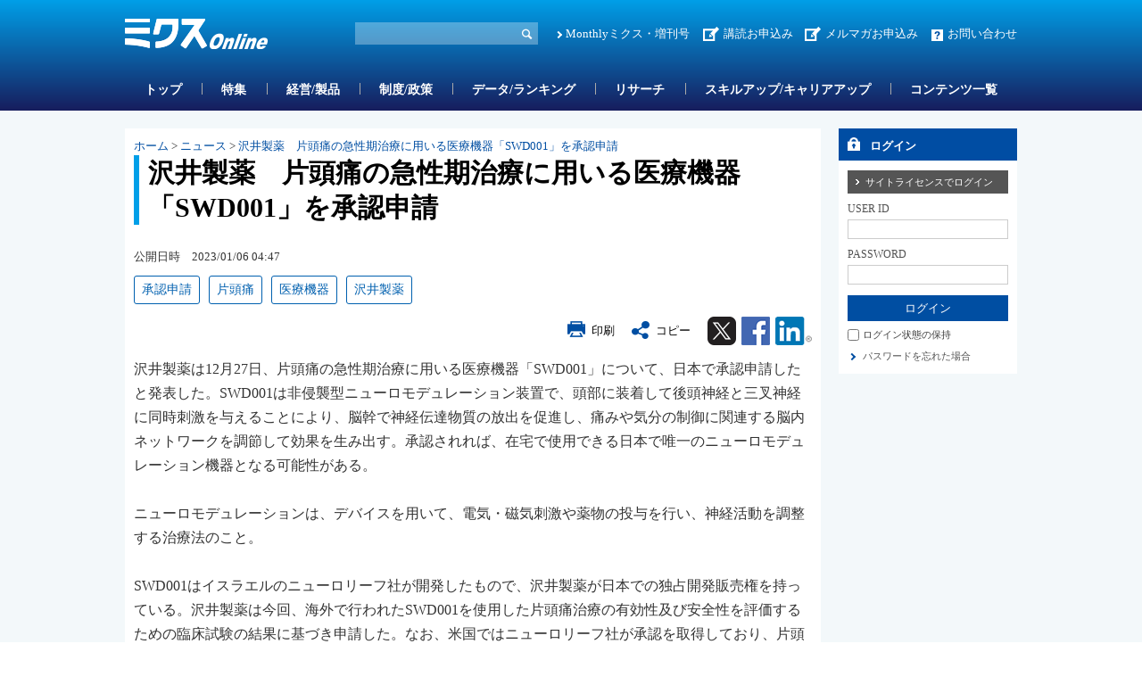

--- FILE ---
content_type: text/html; charset=utf-8
request_url: https://www.mixonline.jp/tabid55.html?artid=74157
body_size: 34102
content:
<!DOCTYPE html>
<html lang="ja-JP">
<head id="Head"><meta name="verify-v1" content="209Zndm9U5u4Cgt55fkXgYwjtxf1UJLQMkMWQO+mHjw=" /><meta name="y_key" content="27dfead8396667a3" /><meta name="msvalidate.01" content="95B2CB8BEA38B3EB8C876A11FFD1D7C9" /><meta http-equiv="Content-Type" content="text/html; charset=UTF-8" /><meta id="MetaDescription" name="DESCRIPTION" content="沢井製薬　片頭痛の急性期治療に用いる医療機器「SWD001」を承認申請 | 沢井製薬は12月27日、片頭痛の急性期治療に用いる医療機器「SWD001」について、日本で承認申請したと発表した。" /><meta id="MetaKeywords" name="KEYWORDS" content="承認申請, 片頭痛, 沢井製薬, 医療機器, ニュース, ニュース, ミクスOnline,Monthlyミクス,マンスリーミクス,ミクス,医薬,医学,医薬情報サイト,薬学,医療,製薬,MR,マーケティング,情報,雑誌,本,オンライン,医薬品業界" /><style id="StylePlaceholder" type="text/css"></style><link id="_Portals__default_" rel="stylesheet" type="text/css" href="/Portals/_default/default.css" /><link id="_Portals_0_Skins_MIX_" rel="stylesheet" type="text/css" href="/Portals/0/Skins/MIX/skin.css" /><link id="_Portals_0_Containers_Mix_Online_" rel="stylesheet" type="text/css" href="/Portals/0/Containers/Mix-Online/container.css" /><link id="_Portals_0_Containers_MIX_" rel="stylesheet" type="text/css" href="/Portals/0/Containers/MIX/container.css" /><link id="_Portals_0_" rel="stylesheet" type="text/css" href="/Portals/0/portal.css" /><script src="/js/tools/jquery-1.11.2.min.js" type="text/javascript"></script><script src="/js/tools/jquery.cookie.js" type="text/javascript"></script><link rel="SHORTCUT ICON" href="/Portals/0/favicon.ico" /><title>
	沢井製薬　片頭痛の急性期治療に用いる医療機器「SWD001」を承認申請 | ニュース | ミクスOnline
</title><script>
  (function(i,s,o,g,r,a,m){i['GoogleAnalyticsObject']=r;i[r]=i[r]||function(){
  (i[r].q=i[r].q||[]).push(arguments)},i[r].l=1*new Date();a=s.createElement(o),
  m=s.getElementsByTagName(o)[0];a.async=1;a.src=g;m.parentNode.insertBefore(a,m)
  })(window,document,'script','//www.google-analytics.com/analytics.js','ga');

  ga('create', 'UA-9014492-1', 'mixonline.jp');
  ga('set', 'dimension1', 'no login');
  ga('set', 'dimension2', '');
  ga('set', 'dimension3', 'no login');
  ga('set', 'dimension4', 'no login');
  ga('set', 'dimension5', 'no login');
  ga('send', 'pageview');

</script>
<!-- Google tag (gtag.js) -->
<script async src="https://www.googletagmanager.com/gtag/js?id=G-GDPHRKQJM0"></script>
<script>
  window.dataLayer = window.dataLayer || [];
  function gtag(){dataLayer.push(arguments);}
  gtag('js', new Date());

  gtag('config', 'G-GDPHRKQJM0');
  gtag('set', 'user_properties', {  'Username': 'no login'});
  gtag('set', 'user_properties', {  'InstitutionName': ''});
  gtag('set', 'user_properties', {  'Type': 'no login'});
  gtag('set', 'user_properties', {  'IndustryName': 'no login'});
  gtag('set', 'user_properties', {  'JobName': 'no login'});
  gtag('event', 'pageview');

</script>
<style>.breadcrumb {display:none;}</style>
<link rel="stylesheet" type="text/css" href="/Portals/0/css/print.css"><link rel="alternate" type="application/rss+xml" href="/DesktopModules/MixOnline_Rss/MixOnlinerss.aspx?rssmode=3" title="RSS2.0" />

<script type='text/javascript'>
  var googletag = googletag || {};
  googletag.cmd = googletag.cmd || [];
  (function() {
    var gads = document.createElement('script');
    gads.async = true;
    gads.type = 'text/javascript';
    var useSSL = 'https:' == document.location.protocol;
    gads.src = (useSSL ? 'https:' : 'http:') + 
    '//securepubads.g.doubleclick.net/tag/js/gpt.js';
    var node = document.getElementsByTagName('script')[0];
    node.parentNode.insertBefore(gads, node);
  })();
</script>

<script type='text/javascript'>
  googletag.cmd.push(function() {
  googletag.defineSlot('/26095981/Adsense', [468, 60], 'div-gpt-ad-1362532356547-0').addService(googletag.pubads());
  googletag.defineSlot('/26095981/サイドバナー7', [200, 60], 'div-gpt-ad-1362532356547-1').addService(googletag.pubads());
  googletag.defineSlot('/26095981/サイドバナー_バーター用3', [200, 60], 'div-gpt-ad-1362532356547-2').addService(googletag.pubads());
  googletag.defineSlot('/26095981/サイドバナー_バーター用１', [200, 60], 'div-gpt-ad-1362532356547-3').addService(googletag.pubads());
  googletag.defineSlot('/26095981/サイドバナー_バーター用２', [200, 60], 'div-gpt-ad-1362532356547-4').addService(googletag.pubads());
  googletag.defineSlot('/26095981/サイドバナー１', [200, 60], 'div-gpt-ad-1362532356547-5').addService(googletag.pubads());
  googletag.defineSlot('/26095981/サイドバナー２', [200, 60], 'div-gpt-ad-1362532356547-6').addService(googletag.pubads());
  googletag.defineSlot('/26095981/サイドバナー３', [200, 60], 'div-gpt-ad-1362532356547-7').addService(googletag.pubads());
  googletag.defineSlot('/26095981/サイドバナー４', [200, 60], 'div-gpt-ad-1362532356547-8').addService(googletag.pubads());
  googletag.defineSlot('/26095981/サイドバナー５', [200, 60], 'div-gpt-ad-1362532356547-9').addService(googletag.pubads());
  googletag.defineSlot('/26095981/サイドバナー６', [200, 60], 'div-gpt-ad-1362532356547-10').addService(googletag.pubads());
  googletag.defineSlot('/26095981/サイドバナー８', [200, 60], 'div-gpt-ad-1362532356547-11').addService(googletag.pubads());
  googletag.defineSlot('/26095981/スーパーバナー', [728, 90], 'div-gpt-ad-1362532356547-12').addService(googletag.pubads());
  googletag.defineSlot('/26095981/フルバナー', [468, 60], 'div-gpt-ad-1362532356547-13').addService(googletag.pubads());
  googletag.defineSlot('/26095981/スクエアバナー１', [200, 200], 'div-gpt-ad-1369392771203-0').addService(googletag.pubads());
  googletag.defineSlot('/26095981/スクエアバナー２', [200, 200], 'div-gpt-ad-1369392771203-1').addService(googletag.pubads());
    googletag.defineSlot('/26095981/スクエアバナー3', [200, 200], 'div-gpt-ad-1554857294720-0').addService(googletag.pubads());
    googletag.defineSlot('/26095981/スクエアバナー４', [200, 200], 'div-gpt-ad-1554857438844-0').addService(googletag.pubads());
    googletag.defineSlot('/26095981/スクエアバナー５', [200, 200], 'div-gpt-ad-1554857504877-0').addService(googletag.pubads());
    googletag.defineSlot('/26095981/スクエアバナー６', [200, 200], 'div-gpt-ad-1554857576821-0').addService(googletag.pubads());
    googletag.defineSlot('/26095981/スクエアバナー７', [200, 200], 'div-gpt-ad-1554857638563-0').addService(googletag.pubads());
    googletag.defineSlot('/26095981/スクエアバナー８', [200, 200], 'div-gpt-ad-1554857701002-0').addService(googletag.pubads());
    googletag.defineSlot('/26095981/サイドバナー_バーター用１', [200, 60], 'div-gpt-ad-1554857055803-0').addService(googletag.pubads());
    googletag.defineSlot('/26095981/サイドバナー_バーター用２', [200, 60], 'div-gpt-ad-1554856534007-0').addService(googletag.pubads());
    googletag.defineSlot('/26095981/サイドバナー_バーター用3', [200, 60], 'div-gpt-ad-1554856654020-0').addService(googletag.pubads());
  googletag.pubads().enableSingleRequest();
  googletag.enableServices();
});
</script>

<script async src="https://securepubads.g.doubleclick.net/tag/js/gpt.js"></script>
<script>
  window.googletag = window.googletag || {cmd: []};
  googletag.cmd.push(function() {
    googletag.defineSlot('/26095981/mix_center_banner', [570, 100], 'div-gpt-ad-1590547077149-0').addService(googletag.pubads());
    googletag.pubads().enableSingleRequest();
    googletag.enableServices();
  });
</script>



<!-- Google Tag Manager -->
<script>(function(w,d,s,l,i){w[l]=w[l]||[];w[l].push({'gtm.start':
new Date().getTime(),event:'gtm.js'});var f=d.getElementsByTagName(s)[0],
j=d.createElement(s),dl=l!='dataLayer'?'&l='+l:'';j.async=true;j.src=
'https://www.googletagmanager.com/gtm.js?id='+i+dl;f.parentNode.insertBefore(j,f);
})(window,document,'script','dataLayer','GTM-5WRVC3Z');</script>
<!-- End Google Tag Manager --></head>
<body id="Body" class="_MIX _2Columns pcMode pcView logoffMode"><!-- Google Tag Manager (noscript) -->
<noscript><iframe src="https://www.googletagmanager.com/ns.html?id=GTM-5WRVC3Z"
height="0" width="0" style="display:none;visibility:hidden"></iframe></noscript>
<!-- End Google Tag Manager (noscript) -->

    <noscript><div class="lblNoScript"><span id="lblNoScript" class="NormalRed">本システムでは、JavaScriptを利用しています。JavaScriptを有効に設定してからご利用ください。</span></div></noscript> 
    <form name="Form" method="post" action="/tabid55.html?artid=74157" onsubmit="javascript:return WebForm_OnSubmit();" id="Form" enctype="multipart/form-data" style="height: 100%;">
<div>
<input type="hidden" name="__EVENTTARGET" id="__EVENTTARGET" value="" />
<input type="hidden" name="__EVENTARGUMENT" id="__EVENTARGUMENT" value="" />
<input type="hidden" name="__VIEWSTATE" id="__VIEWSTATE" value="/[base64]/msrvnmYLjgavnlKjjgYTjgovljLvnmYLmqZ/lmajjgIxTV0QwMDHjgI3jgavjgaTjgYTjgabjgIHml6XmnKzjgafmib/oqo3nlLPoq4vjgZfjgZ/jgajnmbrooajjgZfjgZ/[base64]/jgq/[base64]/[base64]/jgq/[base64]/mra/np5HljLvluKsv6Jas5Ymk5bir5Lya5ZOh44CA55Sz6L6844OV44Kp44O844OgPC9hPjwvbGk+DQo8bGkgY2xhc3M9IlRhYjE0MzkiPjxhIGlkPSJTRU9NRU5VVjJfVGFiMTQzOSIgIGhyZWY9Ii90YWJpZDE0MzkuaHRtbCIgPk1vbnRobHnjg5/jgq/jgrnjgIDos7zoqq3nlLPjgZfovrzjgb/[base64]/msrvnmYLjgavnlKjjgYTjgovljLvnmYLmqZ/lmajjgIxTV0QwMDHjgI3jgpLmib/[base64]/[base64]/[base64]/[base64]/[base64]/gOOCkuS4juOBiOOCi+OBk+OBqOOBq+OCiOOCiuOAgeiEs+W5ueOBp+elnue1jOS8nemBlOeJqeizquOBruaUvuWHuuOCkuS/[base64]/jgIHjg4fjg5DjgqTjgrnjgpLnlKjjgYTjgabjgIHpm7vmsJfjg7vno4HmsJfliLrmv4DjgoTolqznianjga7mipXkuI7jgpLooYzjgYTjgIHnpZ7ntYzmtLvli5XjgpLoqr/[base64]/[base64]/6KqN44KS5Y+W5b6X44GX44Gm44GK44KK44CB54mH6aCt55eb44Gu5oCl5oCn5pyf5rK755mC44Gr5L2/[base64]/[base64]/[base64]/[base64]/plqLjgarjganjga7igJzlm5vmlrnoia/jgZfigJ3jgpLlrp/nj74fBQUZL3RhYmlkNTUuaHRtbD9hcnRpZD03OTIwMWRkAgIPZBYCZg9kFgICAQ8PFgQfAAVP44K/[base64]/[base64]/[base64]/jg63jg7zjg4rjg6vmipfkvZPjg7vjg5Ljg6Djg5rjg5bjgrjjgIDjgqTjg7Pjg5Ljg5Pjgr/[base64]/[base64]/[base64]/[base64]/YXJ0aWQ9Nzk0MjIfAAWAAeODleOCqeOCt+ODvOOCrOW+jOeZuuWTgSDolqzkvqHjga/[base64]/[base64]/[base64]/[base64]" />
</div>

<script type="text/javascript">
//<![CDATA[
var theForm = document.forms['Form'];
if (!theForm) {
    theForm = document.Form;
}
function __doPostBack(eventTarget, eventArgument) {
    if (!theForm.onsubmit || (theForm.onsubmit() != false)) {
        theForm.__EVENTTARGET.value = eventTarget;
        theForm.__EVENTARGUMENT.value = eventArgument;
        theForm.submit();
    }
}
//]]>
</script>


<script src="/WebResource.axd?d=ZdySdvBiz_0bmuqBC5UKb_JJFmAqaEyZlgO2zaN9hZkYaS4dDZ4WwDL-A5K1HS2teJJyVPOEH2wWbQF00&amp;t=638314226908353130" type="text/javascript"></script>


<script src="/js/dnncore.js" type="text/javascript"></script>
<script src="/js/infocms.js" type="text/javascript"></script><script type="text/javascript" src="/js/tools/jquery-ui-1.11.3.min.js"></script><script type="text/javascript" src="/js/tools/jquery.ui.datepicker.js"></script>
<script type="text/javascript" src="/js/tools/jquery.ui.datepicker-ja.js"></script>
<link rel="stylesheet" href="/Portals/_default/css/datepicker/jquery.ui.all.css">
<script type="text/javascript">
<!--
(function($){
  $(function(){
    Sys.Application.add_load(function(){
      showCalendars('')
    });
  });
})(jQuery);
//-->
</script>
<script type="text/javascript">
    addCalendarIds('dnn_ctr3018_ViewArticleSearch_dtReleaseDateTimeS_txtDate')
</script>
<script type="text/javascript">
    addCalendarIds('dnn_ctr3018_ViewArticleSearch_dtReleaseDateTimeE_txtDate')
</script>
<script type="text/javascript">
<!--
var win;
function openWin(detail_url, detail_title){
    if(win)win.close("win01");
    win = new Window("win01", {
        url: detail_url,
        title: detail_title,
        className: "alphacube",
        width:370, height:470,
        zIndex: 10000000,
        resizable:false,
        draggable:true,
        showProgress: false,
        minimizable: false,
        maximizable: false
    });
    win.setDestroyOnClose();
    win.show();
}
function destroyWin(){
    window.alert('mae');
    win.destroy();
}
// -->
</script>
<script type="text/javascript">
function copyClipboard() {
    var input = document.createElement('div');
    var pre = document.createElement('pre');
    pre.style.webkitUserSelect = 'auto';
    pre.style.userSelect = 'auto';
    input.appendChild(pre).textContent = '沢井製薬　片頭痛の急性期治療に用いる医療機器「SWD001」を承認申請\n\
https://www.mixonline.jp/Default.aspx?tabid=55&artid=74157\n\
'; 
    var s = input.style;
    s.position = 'fixed';
    s.right = '200%';
    document.body.appendChild(input);
    document.getSelection().selectAllChildren(input);
	document.execCommand('copy');
	document.body.removeChild(input);
	alert('タイトル名、URLをコピーしました');
}
</script>
<script type="text/javascript">
<!--
(function($){
    $(function(){
        function DispLoginContainerItem(){
            if($('#dnn_ctr_Login_DNN').size() && $('#dnn_ctr_Login_DNN').is(':visible')){
                if($('#dnn_ctr_Login_tdPassword').size()){
                    $('#dnn_ctr_Login_tdPassword').show();
                }
                if($('#dnn_ctr_Login_cmdRegister').size()){
                    $('#dnn_ctr_Login_cmdRegister').show();
                }
                if($('#dnn_ctr_Login_lblLogin').size()){
                    $('#dnn_ctr_Login_lblLogin').show();
                }
            }else{
                if($('#dnn_ctr_Login_tdPassword').size()){
                    $('#dnn_ctr_Login_tdPassword').hide();
                }
                if($('#dnn_ctr_Login_cmdRegister').size()){
                    $('#dnn_ctr_Login_cmdRegister').hide();
                }
                if($('#dnn_ctr_Login_lblLogin').size()){
                    $('#dnn_ctr_Login_lblLogin').hide();
                }
            }
        }
        $('#dnn_ctr_Login_tsLogin').click(DispLoginContainerItem);
        DispLoginContainerItem();
    });
})(jQuery);
// -->
</script>
<script src="/js/dnn.js" type="text/javascript"></script><script src="/DesktopModules/MixOnline_ArticleDetail/js/social.js"></script><link rel="stylesheet" href="css/lightbox.min.css">
<script src="js/lightbox.js"></script>
<script type="text/javascript">
document.addEventListener('DOMContentLoaded', function() {
    const articleDiv = document.querySelector('.article_sentence');
    const images = articleDiv.querySelectorAll('img');
    images.forEach(img => {
        if (img.parentElement.tagName !== 'A') {
            const anchor = document.createElement('a');
            anchor.href = img.getAttribute('src');
            anchor.setAttribute('data-lightbox', 'articlephoto');
            img.parentNode.insertBefore(anchor, img);
            anchor.appendChild(img);
        }
    });
});
</script>

<script src="/ScriptResource.axd?d=3GjGoRx_OEgrKHRI1mJQVexpr7r4V1JSHfiqckvvmnDqp_rMeGOudb3uXNtUa0c5Iv1Oy46DYZQ6KHH0dvkMhFL63dZVUL7FjWnEarW5geL5ZEDmEegLK1TMU0DFmE-ZmpirCgj8I5lLU_xV0&amp;t=1a48dd9b" type="text/javascript"></script>
<script src="/js/MicrosoftAjax.ja.js" type="text/javascript"></script>
<script src="/ScriptResource.axd?d=yQzIUQFMlVkC0y24Wlk0LeORTJ8_hbmW9D3M1tnGvfoGxUuBCb-QSe9Oe8qg8ILTsp1PN59fItRFpjSJ5Kg026J0Jj09zTgK3ycVsvp7K9-LOf5XLKcGLzPdV69ThYpybi_dhc8AOyfHAZDCZweY0Rk_stt3xikuXwrEBw2&amp;t=559a934d" type="text/javascript"></script>
<script type="text/javascript">
//<![CDATA[
function WebForm_OnSubmit() {
if (typeof(ValidatorOnSubmit) == "function" && ValidatorOnSubmit() == false) return false;
return true;
}
//]]>
</script>

<div>

	<input type="hidden" name="__VIEWSTATEGENERATOR" id="__VIEWSTATEGENERATOR" value="CA0B0334" />
</div>
        
        
<script src="/js/tools/jquery-1.11.2.min.js" type="text/javascript"></script>
<script>var $1112 = jQuery.noConflict(true);</script>
<script src="/Portals/0/js/smoothScroll/smoothScroll.js"></script>
<script src="/Portals/0/js/toTop/toTop.js"></script>
<script src="/Portals/0/js/placeholder/placeholder.js"></script>
<script src="/Portals/0/js/burger/burger.js"></script>
<link rel="stylesheet" type="text/css" href="/Portals/0/js/burger/burger.css">
<script src="/Portals/0/js/spTel/spTel.js"></script>
<script src="/Portals/0/js/matchHeight/jquery.matchHeight.js"></script>
<script src="/Portals/0/js/common.js"></script>

<div id="skin">
	<div id="blockskip"><a href="#main">本文へ</a>
</div>
	<header id="header">
		<div class="headTop">
			<div class="inner">
				<div class="left">
					<div class="logo"><a id="dnn_dnnLOGO_hypLogo" title="ミクスOnline" href="/"><img id="dnn_dnnLOGO_imgLogo" src="/Portals/0/images/common/logo.png" alt="ミクスOnline" style="border-width:0px;" /></a></div>
				</div>
				<div class="right">
					<div class="hSearch">
						<div id="dnn_HeadSearchPane" class="HeadSearchPane">
<div class="zeroTitle"><span id="dnn_ctr3018_dnnTITLE_lblTitle" class="Head">【MixOnline】記事検索</span>


</div>
<section class="moduleSkin moduleZero">
	<div class="moduleButton"></div>
	<div id="dnn_ctr3018_ContentPane"><!-- Start_Module_3018 --><div id="dnn_ctr3018_ModuleContent">
	
<div class="SearchInput submitArea">
    <input name="dnn$ctr3018$ViewArticleSearch$txtSearch" type="text" maxlength="200" id="dnn_ctr3018_ViewArticleSearch_txtSearch" class="NormalTextBox txtSearch" title="入力欄" onkeydown="return searchEnter(event.keyCode,'dnn_ctr3018_ViewArticleSearch_txtSearch','dnn$ctr3018$ViewArticleSearch$cmdGo');" />
    <input type="submit" name="dnn$ctr3018$ViewArticleSearch$cmdGo" value="検索" onclick="javascript:WebForm_DoPostBackWithOptions(new WebForm_PostBackOptions(&quot;dnn$ctr3018$ViewArticleSearch$cmdGo&quot;, &quot;&quot;, true, &quot;&quot;, &quot;&quot;, false, false))" id="dnn_ctr3018_ViewArticleSearch_cmdGo" class="submitBtn_S notice" />
</div>

<!-- End_Module_3018 -->
</div></div>
</section>

</div>
					</div>
					<div class="hlink">
						<div id="dnn_HeadPane" class="HeadPane">
<div class="zeroTitle"><span id="dnn_ctr2407_dnnTITLE_lblTitle" class="Head">【全】hlink</span>


</div>
<section class="moduleSkin moduleZero">
	<div class="moduleButton"></div>
	<div id="dnn_ctr2407_ContentPane"><!-- Start_Module_2407 --><div id="dnn_ctr2407_ModuleContent">
	<div id="dnn_ctr2407_HtmlModule_HtmlModule_lblContent">
	<!-- hlink -->
<ul class="layoutItem">
    <li class="mix"><a href="/MonthlyMIX/tabid54.html">Monthlyミクス・増刊号</a></li>
    <li class="entry"><a href="/tabid1435.html">講読お申込み</a>　<a href="https://br-a04.hm-f.jp/index.php?action=R1&amp;a=188&amp;g=3&amp;f=5&amp;fa_code=d9998e9235a6a1d485df3df1244ef428" target="_blank">メルマガお申込み</a></li>
    <li class="contact"><a href="/inquiry/tabid82.html">お問い合わせ</a></li>
</ul>

</div>
<!-- End_Module_2407 -->
</div></div>
</section>

</div>
					</div>
				</div>
			</div>
		</div>
		<div class="headBottom">
			<div class="inner">
				<div id="dnn_HeadSpPane" class="HeadSpPane">
<div class="zeroTitle"><span id="dnn_ctr2408_dnnTITLE_lblTitle" class="Head">【全・SP】hlink</span>


</div>
<section class="moduleSkin moduleZero">
	<div class="moduleButton"></div>
	<div id="dnn_ctr2408_ContentPane"><!-- Start_Module_2408 --><div id="dnn_ctr2408_ModuleContent">
	<div id="dnn_ctr2408_HtmlModule_HtmlModule_lblContent">
	<!-- hlink -->
<div class="spArea hlink">
<ul class="layoutItem notBlock">
    <li class="mix"><a href="/MonthlyMIX/tabid54.html">Monthlyミクス・増刊号</a></li>
    <li class="entry"><a href="/tabid1435.html">お申し込み</a></li>
    <li class="contact"><a href="/inquiry/tabid82.html">お問い合わせ</a></li>
</ul>
</div>

</div>
<!-- End_Module_2408 -->
</div></div>
</section>

</div>
				<nav id="gNav"><!-- SEOMenuStart --><div id="SEOMENUV2" class="tokenMenu">
<ul>
<li class="Tab1426"><a id="SEOMENUV2_Tab1426"  href="/" >トップ</a></li>
<li class="Tab55 currentItem"><a id="SEOMENUV2_Tab55"  class="currentLink" href="/tabid55.html" >記事詳細</a></li>
<li class="Tab1428"><a id="SEOMENUV2_Tab1428"  href="/tabid1428.html" >特集</a></li>
<li class="Tab1429"><a id="SEOMENUV2_Tab1429"  href="/tabid1429.html" >経営/製品</a></li>
<li class="Tab1430"><a id="SEOMENUV2_Tab1430"  href="/tabid1430.html" >制度/政策</a></li>
<li class="Tab1431"><a id="SEOMENUV2_Tab1431"  href="/tabid1431.html" >データ/ランキング</a></li>
<li class="Tab1432"><a id="SEOMENUV2_Tab1432"  href="/tabid1432.html" >リサーチ</a></li>
<li class="Tab1433"><a id="SEOMENUV2_Tab1433"  href="/tabid1433.html" >スキルアップ/キャリアアップ</a></li>
<li class="Tab1434"><a id="SEOMENUV2_Tab1434"  href="/tabid1434.html" >コンテンツ一覧</a></li>
<li class="Tab1435"><a id="SEOMENUV2_Tab1435"  href="/tabid1435.html" >お申し込み </a><ul>
<li class="Tab1436"><a id="SEOMENUV2_Tab1436"  href="/tabid1436.html" >ミクスOnline　プレミアム会員（学生、医師/歯科医師除く）　申込フォーム</a></li>
<li class="Tab1437"><a id="SEOMENUV2_Tab1437"  href="/tabid1437.html" >ミクスOnline アカデミア会員　申込フォーム</a></li>
<li class="Tab1438"><a id="SEOMENUV2_Tab1438"  href="/tabid1438.html" >ミクスOnline　医師/歯科医師/薬剤師会員　申込フォーム</a></li>
<li class="Tab1439"><a id="SEOMENUV2_Tab1439"  href="/tabid1439.html" >Monthlyミクス　購読申し込みフォーム</a></li>
</ul>
</li>
<li class="Tab1441"><a id="SEOMENUV2_Tab1441"  href="/tabid1441.html" >人気記事ランキング</a></li>
<li class="Tab1442"><a id="SEOMENUV2_Tab1442"  href="/tabid1442.html" >人気図表ランキング</a></li>
<li class="Tab1443"><a id="SEOMENUV2_Tab1443"  href="/tabid1443.html" >ユーザー評価ランキング</a></li>
<li class="Tab1445"><a id="SEOMENUV2_Tab1445"  href="/tabid1445.html" >営業部門管理職オススメコンテンツ</a></li>
<li class="Tab1448"><a id="SEOMENUV2_Tab1448"  href="/tabid1448.html" >コンテンツ詳細</a></li>
<li class="Tab1449"><a id="SEOMENUV2_Tab1449"  href="/tabid1449.html" >特集コンテンツ</a></li>
</ul>

</div><!-- SEOMenuEnd -->
</nav>
			</div>
		</div>
		<div class="headLogin">
			<div id="dnn_HeadLoginPane" class="HeadLoginPane">
<div class="zeroTitle"><span id="dnn_ctr2414_dnnTITLE_lblTitle" class="Head">【全・SP】Account Login</span>


</div>
<section class="moduleSkin moduleZero">
	<div class="moduleButton"></div>
	<div id="dnn_ctr2414_ContentPane"><!-- Start_Module_2414 --><div class="spArea"><div id="dnn_ctr2414_ModuleContent">
	

<div class="area_login2">
<div id="dnn_ctr2414_Login_pnlLogin">
		
    <table summary="SignIn Design Table" class="login_table">
	    <tr>
		    <td colspan="2" class="SubHead" align="center">
                
                <div id="dnn_ctr2414_Login_pnlLoginContainer" class="LoginPanel" style="text-align:left">
			<span id="dnn_ctr2414_Login_DNN" onkeydown="return __dnn_KeyDown('13', 'javascript:__doPostBack(%27dnn$ctr2414$Login$Login_DNN$cmdLogin%27,%27%27)', event);">

<div class="area_login">
<h2><span id="dnn_ctr2414_Login_Login_DNN_lblTitleLogin">ログイン</span></h2>
<table cellspacing="0" cellpadding="3" border="0" summary="SignIn Design Table">
	<tr>
		<td>
		    <a id="dnn_ctr2414_Login_Login_DNN_cmdLoginSiteLicense" class="SiteLicenseButton" href="javascript:WebForm_DoPostBackWithOptions(new WebForm_PostBackOptions(&quot;dnn$ctr2414$Login$Login_DNN$cmdLoginSiteLicense&quot;, &quot;&quot;, true, &quot;&quot;, &quot;&quot;, false, true))">サイトライセンスでログイン</a>
		</td>
	</tr>
	<tr>
		
		<td class="SubHead" align="left"><span id="dnn_ctr2414_Login_Login_DNN_plUsername" class="txt">USER ID</span></td>
	</tr>
	<tr>
		<td align="left"><input name="dnn$ctr2414$Login$Login_DNN$txtUsername" type="text" size="9" id="dnn_ctr2414_Login_Login_DNN_txtUsername" class="NormalTextBox input_txt" /></td>
	</tr>
	
	
    
    
	<tr>
		
		<td class="SubHead" align="left"><span id="dnn_ctr2414_Login_Login_DNN_plPassword" class="txt">PASSWORD</span></td>
	</tr>
	<tr>
		<td align="left">
		    <input name="dnn$ctr2414$Login$Login_DNN$txtPassword" type="password" size="9" id="dnn_ctr2414_Login_Login_DNN_txtPassword" class="NormalTextBox input_txt" autocomplete="off" value="" />
		    <span style="display:none;"><input name="dnn$ctr2414$Login$Login_DNN$txtDummyPassword1" type="password" id="dnn_ctr2414_Login_Login_DNN_txtDummyPassword1" autocomplete="off" value="" /><input name="dnn$ctr2414$Login$Login_DNN$txtDummyPassword2" type="password" id="dnn_ctr2414_Login_Login_DNN_txtDummyPassword2" autocomplete="off" value="" /></span>
		</td>
	</tr>
	<tr>
		<td>
		    <input type="submit" name="dnn$ctr2414$Login$Login_DNN$cmdLogin" value="ログイン" onclick="javascript:WebForm_DoPostBackWithOptions(new WebForm_PostBackOptions(&quot;dnn$ctr2414$Login$Login_DNN$cmdLogin&quot;, &quot;&quot;, true, &quot;&quot;, &quot;&quot;, false, false))" id="dnn_ctr2414_Login_Login_DNN_cmdLogin" class="submitBtn_S notice" />
		</td>
	</tr>
</table>
</div>
</span>
		</div>
            </td>
	    </tr>
	    <tr>
		    <td colspan="2" align="left"><span class="Normal chk_txt"><input id="dnn_ctr2414_Login_chkCookie" type="checkbox" name="dnn$ctr2414$Login$chkCookie" /><label for="dnn_ctr2414_Login_chkCookie">ログイン状態の保持</label></span></td>
	    </tr>
	    
	    <tr>
		    
	    </tr>
	    <tr>
		    <td id="dnn_ctr2414_Login_tdPassword" colspan="2" align="left"><a id="dnn_ctr2414_Login_cmdPassword" class="CommandButton login_forgetpw" href="javascript:WebForm_DoPostBackWithOptions(new WebForm_PostBackOptions(&quot;dnn$ctr2414$Login$cmdPassword&quot;, &quot;&quot;, true, &quot;&quot;, &quot;&quot;, false, true))">パスワードを忘れた場合</a></td>
		
	    </tr>
	    <tr>
    	    <td width="200" align="left" valign="middle"><p class="login_freetrial"><a id="dnn_ctr2414_Login_hlinkFreeTrial" href="/Default.aspx?tabid=84">無料トライアルお申し込みはこちら</a></p></td>
	    </tr>
	    <tr>
		    <td colspan="2" align="left"><span id="dnn_ctr2414_Login_lblLogin" class="Normal"></span></td>
	    </tr>
    </table>
    

	</div>





</div><!-- End_Module_2414 -->
</div></div></div>
</section>

</div>
		</div>
	</header>
	<div id="main">
		<div id="PageBody" class="inner">
			<div id="mainContent" class="mainArea">
				<div class="breadcrumb">
					<div class="inner"><span id="dnn_dnnBREADCRUMB_lblBreadCrumb"><a href="/" class="breadcrumbItem">ホーム</a><span>></span><span class="breadcrumbItem">記事詳細</span></span>
</div>
				</div>
				<div id="dnn_ContentPane" class="ContentPane">
<div class="zeroTitle"><span id="dnn_ctr2465_dnnTITLE_lblTitle" class="Head">【MixOnline】パンくずリスト</span>


</div>
<section class="moduleSkin moduleZero">
	<div class="moduleButton"></div>
	<div id="dnn_ctr2465_ContentPane"><!-- Start_Module_2465 --><div id="dnn_ctr2465_ModuleContent">
	<a class="normal" href="/">ホーム</a><span class="normal">&nbsp;&gt;&nbsp;</span><a class="normal" href="/news/tabid64.html?acatid=1">ニュース</a><span class="normal">&nbsp;&gt;&nbsp;</span><a class="normal" href="/tabid55.html?artid=74157">沢井製薬　片頭痛の急性期治療に用いる医療機器「SWD001」を承認申請</a>
<!-- End_Module_2465 -->
</div></div>
</section>


<div class="zeroTitle"><span id="dnn_ctr389_dnnTITLE_lblTitle" class="Head">【MixOnline】記事詳細</span>


</div>
<section class="moduleSkin moduleZero">
	<div class="moduleButton"></div>
	<div id="dnn_ctr389_ContentPane"><!-- Start_Module_389 --><!--[if (IE 7)|(IE 8)]><script>
document.getElementsByClassName = 
Element.prototype.getElementsByClassName = function(class_name) {
    // Escape special characters
    class_name = (class_name + '').replace(/[~!@$%^&*()_+\-=,./';:"?><[\]{}|`#]/g, '\\$&');
    return this.querySelectorAll('.' + class_name);
};
</script><![endif]--><div id="dnn_ctr389_ModuleContent">
	

<div id="dnn_ctr389_ArticleDetail_pnlAllArea" class="article-content-blu">
		
	<h3>沢井製薬　片頭痛の急性期治療に用いる医療機器「SWD001」を承認申請</h3>
	<p class="txtLarge txtBold"></p>
	<span id="dnn_ctr389_ArticleDetail_lblReleaseDateTime" class="body-txt">公開日時　2023/01/06 04:47</span>	
	<div class="ArticleDetailKeyword"><ul class="ArticleKeywords"><li><a href="/ArticleKeywordList/tabid56.html?keyid=2756">承認申請</a></li><li><a href="/ArticleKeywordList/tabid56.html?keyid=3015">片頭痛</a></li><li><a href="/ArticleKeywordList/tabid56.html?keyid=4205">医療機器</a></li><li><a href="/ArticleKeywordList/tabid56.html?keyid=3720">沢井製薬</a></li></ul></div>
	<div class="article-comment">
	<ul class="details_icon">
		<li class="print"><a href="javascript:void(0)" onclick="window.print();return false;">印刷</a></li>
		<li class="clipboard"><a href="javascript:void(0);" onclick="copyClipboard();return false;">コピー</a></li>
		<li class="snstw"><a href="//twitter.com/intent/tweet?url=https%3a%2f%2fwww.mixonline.jp%3a443%2fDefault.aspx%3ftabid%3d55%26artid%3d74157&text=%e6%b2%a2%e4%ba%95%e8%a3%bd%e8%96%ac%e3%80%80%e7%89%87%e9%a0%ad%e7%97%9b%e3%81%ae%e6%80%a5%e6%80%a7%e6%9c%9f%e6%b2%bb%e7%99%82%e3%81%ab%e7%94%a8%e3%81%84%e3%82%8b%e5%8c%bb%e7%99%82%e6%a9%9f%e5%99%a8%e3%80%8cSWD001%e3%80%8d%e3%82%92%e6%89%bf%e8%aa%8d%e7%94%b3%e8%ab%8b" target="_blank" rel="nofollow">Twitter</a></li>
		<li class="snsfb"><a href="//www.facebook.com/sharer/sharer.php?u=https%3a%2f%2fwww.mixonline.jp%3a443%2fDefault.aspx%3ftabid%3d55%26artid%3d74157&t=%e6%b2%a2%e4%ba%95%e8%a3%bd%e8%96%ac%e3%80%80%e7%89%87%e9%a0%ad%e7%97%9b%e3%81%ae%e6%80%a5%e6%80%a7%e6%9c%9f%e6%b2%bb%e7%99%82%e3%81%ab%e7%94%a8%e3%81%84%e3%82%8b%e5%8c%bb%e7%99%82%e6%a9%9f%e5%99%a8%e3%80%8cSWD001%e3%80%8d%e3%82%92%e6%89%bf%e8%aa%8d%e7%94%b3%e8%ab%8b" target="_blank" rel="nofollow">Facebook</a></li>
		<li class="snsli"><a href="//www.linkedin.com/shareArticle?mini=true&url=https%3a%2f%2fwww.mixonline.jp%3a443%2fDefault.aspx%3ftabid%3d55%26artid%3d74157" target="_blank" rel="nofollow">Linkedin</a></li>
	</ul>
</div>
	
	<div class="article_sentence">沢井製薬は12月27日、片頭痛の急性期治療に用いる医療機器「SWD001」について、日本で承認申請したと発表した。SWD001は非侵襲型ニューロモデュレーション装置で、頭部に装着して後頭神経と三叉神経に同時刺激を与えることにより、脳幹で神経伝達物質の放出を促進し、痛みや気分の制御に関連する脳内ネットワークを調節して効果を生み出す。承認されれば、在宅で使用できる日本で唯一のニューロモデュレーション機器となる可能性がある。<br />
<br />
ニューロモデュレーションは、デバイスを用いて、電気・磁気刺激や薬物の投与を行い、神経活動を調整する治療法のこと。<br />
<br />
SWD001はイスラエルのニューロリーフ社が開発したもので、沢井製薬が日本での独占開発販売権を持っている。沢井製薬は今回、海外で行われたSWD001を使用した片頭痛治療の有効性及び安全性を評価するための臨床試験の結果に基づき申請した。なお、米国ではニューロリーフ社が承認を取得しており、片頭痛の急性期治療に使用されている。<br />
<br />
沢井製薬の澤井健造社長は、「医師の処方の下で使用する非侵襲型ニューロモデュレーション機器を展開することで、片頭痛の急性期治療の幅を広げていくことは、『なによりも患者さんのために』という当社の企業理念にもつながる」とコメント。そして、「沢井製薬にとって新たな挑戦の一歩になるとともに、SWD001を通じて、サワイグループホールディングスの企業理念『なによりも健やかな暮らしのために』の実現にも貢献できるよう努めていく」としている。</div>
	

	</div>
<!-- End_Module_389 -->
</div></div>
</section>


<div class="zeroTitle"><span id="dnn_ctr549_dnnTITLE_lblTitle" class="Head">プリントＣＳＳ用</span>


</div>
<section class="moduleSkin moduleZero">
	<div class="moduleButton"></div>
	<div id="dnn_ctr549_ContentPane"><!-- Start_Module_549 --><div id="dnn_ctr549_ModuleContent">
	<div id="dnn_ctr549_HtmlModule_HtmlModule_lblContent">
	<p><a name="content"></a></p>
<div class="articlePrint-footer">
<table style="" height="89" width="100%" cellspacing="0" cellpadding="0" border="0">
    <tbody>
        <tr>
            <td class="copyright" valign="middle" nowrap="nowrap">Copyright 株式会社ミクス</td>
            <td class="text" valign="middle">
            <p>&#160;</p>
            <p><img alt="" src="/Portals/0/JCOPY.png" height="34" width="417" /></p>
            <p><span style="font-size: smaller;">ミクスOnlineのページのコピー（プリント）は著作権法上での例外を除き禁じられています。</span><span style="font-size: smaller;">複写される場合は、そのつど事前に（社）出版者著作権管理機構（電話 03-3513-6969、　FAX 03-3513-6979、e-mail: </span><a href="mailto:info@jcopy.or.jp"><span style="font-size: smaller;">info@jcopy.or.jp</span></a><span style="font-size: smaller;">）の許諾を得てください。</span></p>
            <p><span style="font-size: smaller;">また、ミクスOnline内の翻訳物については複数の著作権が発生する場合がございますので別途ご相談ください。</span></p>
            </td>
        </tr>
    </tbody>
</table>
</div>
<p>&#160;</p>
</div>
<!-- End_Module_549 -->
</div></div>
</section>


<div class="zeroTitle"><span id="dnn_ctr770_dnnTITLE_lblTitle" class="Head">【MixOnline】コンテンツ注意書き</span>


</div>
<section class="moduleSkin moduleZero">
	<div class="moduleButton"></div>
	<div id="dnn_ctr770_ContentPane"><!-- Start_Module_770 --><div id="dnn_ctr770_ModuleContent">
	<div id="dnn_ctr770_LoginAdvise_pnlAllArea">
		
	

	</div>
<!-- End_Module_770 -->
</div></div>
</section>


<div class="zeroTitle"><span id="dnn_ctr2509_dnnTITLE_lblTitle" class="Head">【MixOnline】関連ファイル</span>


</div>
<section class="moduleSkin moduleZero">
	<div class="moduleButton"></div>
	<div id="dnn_ctr2509_ContentPane"><!-- Start_Module_2509 --><div id="dnn_ctr2509_ModuleContent">
	<div id="dnn_ctr2509_ArticleRelatedFiles_pnlAllArea" class="article-content-blu">
		
    

	</div>
<!-- End_Module_2509 -->
</div></div>
</section>


<div class="zeroTitle"><span id="dnn_ctr1124_dnnTITLE_lblTitle" class="Head">【MixOnline】記事評価</span>


</div>
<section class="moduleSkin moduleZero">
	<div class="moduleButton"></div>
	<div id="dnn_ctr1124_ContentPane"><!-- Start_Module_1124 --><div id="comment"></div><div id="dnn_ctr1124_ModuleContent">
	

<div id="dnn_ctr1124_ArticleEvaluate_pnlArticleEvaluate">
		
    <div class="reviewcomment">
        <div class="reviewcomment-r">
            <div class="reviewcomment-l">
    
                <p id="dnn_ctr1124_ArticleEvaluate_pEvaluateQuestion">
                    <span id="dnn_ctr1124_ArticleEvaluate_lblEvaluateQuestion">この記事はいかがでしたか？</span>  
                </p>
                <p>
                    <span id="dnn_ctr1124_ArticleEvaluate_lblEvaluate">読者レビュー（4）</span>
                    <img id="dnn_ctr1124_ArticleEvaluate_imgLevel" src="/Portals/0/images/review/review_4-5.gif" />
                </p>
            </div>
            <table id="dnn_ctr1124_ArticleEvaluate_pnlEvaluateLevel" class="radiobutton" cellspacing="0" cellpadding="0" border="0" style="text-align:center">
			<tr class="rdoValuate">
				<td class="rdoEvaluate1">
                        <input id="dnn_ctr1124_ArticleEvaluate_rdoEvaluate1" type="radio" name="dnn$ctr1124$ArticleEvaluate$Evaluate" value="rdoEvaluate1" />
                    </td>
				<td class="rdoEvaluate2">
                        <input id="dnn_ctr1124_ArticleEvaluate_rdoEvaluate2" type="radio" name="dnn$ctr1124$ArticleEvaluate$Evaluate" value="rdoEvaluate2" />
                    </td>
				<td class="rdoEvaluate3">
                        <input id="dnn_ctr1124_ArticleEvaluate_rdoEvaluate3" type="radio" name="dnn$ctr1124$ArticleEvaluate$Evaluate" value="rdoEvaluate3" />
                    </td>
				<td class="rdoEvaluate4">
                        <input id="dnn_ctr1124_ArticleEvaluate_rdoEvaluate4" type="radio" name="dnn$ctr1124$ArticleEvaluate$Evaluate" value="rdoEvaluate4" />
                    </td>
				<td class="rdoEvaluate5">
                        <input id="dnn_ctr1124_ArticleEvaluate_rdoEvaluate5" type="radio" name="dnn$ctr1124$ArticleEvaluate$Evaluate" value="rdoEvaluate5" />
                    </td>
			</tr>
			<tr class="lblEvaluateu">
				<td>
                        <span id="dnn_ctr1124_ArticleEvaluate_lblEvaluate1">1</span>
                    </td>
				<td>
                        <span id="dnn_ctr1124_ArticleEvaluate_lblEvaluate2">2</span>
                    </td>
				<td>
                        <span id="dnn_ctr1124_ArticleEvaluate_lblEvaluate3">3</span>
                    </td>
				<td>
                        <span id="dnn_ctr1124_ArticleEvaluate_lblEvaluate4">4</span>
                    </td>
				<td>
                        <span id="dnn_ctr1124_ArticleEvaluate_lblEvaluate5">5</span>
                    </td>
			</tr>
			<tr class="lblEvaluated">
				<td>
                        <span id="dnn_ctr1124_ArticleEvaluate_lblEvaluate12">悪い</span>
                    </td>
				<td colspan="3">
                <span id="dnn_ctr1124_ArticleEvaluate_valRadiobtnEvaluate" class="NormalRed" style="visibility:hidden;">評価を選択してください</span>
                    </td>
				<td>
                        <span id="dnn_ctr1124_ArticleEvaluate_lblEvaluate52">良い</span>
                    </td>
			</tr>
		</table>
		
            
<div id="dnn_ctr1124_ArticleEvaluate_pnlCmdEvaluate" class="cmdEvaluate">
			
            
                <a id="dnn_ctr1124_ArticleEvaluate_lbtnEvaluate" href="javascript:WebForm_DoPostBackWithOptions(new WebForm_PostBackOptions(&quot;dnn$ctr1124$ArticleEvaluate$lbtnEvaluate&quot;, &quot;&quot;, true, &quot;ArticleEvaluate&quot;, &quot;&quot;, false, true))">評価を投稿する</a>

		</div>

            
        </div>
    </div>

	</div>


<div class="article-comment-all" style="display:none">

</div>
<!-- End_Module_1124 -->
</div></div>
</section>


<div class="zeroTitle"><span id="dnn_ctr2472_dnnTITLE_lblTitle" class="Head">プリント用ロゴ</span>


</div>
<section class="moduleSkin moduleZero">
	<div class="moduleButton"></div>
	<div id="dnn_ctr2472_ContentPane"><!-- Start_Module_2472 --><div id="dnn_ctr2472_ModuleContent">
	<div id="dnn_ctr2472_HtmlModule_HtmlModule_lblContent">
	<div class="articlePrint-footer">
<p class="alignCenter"><img alt="" src="/Portals/0/images/print_logo.png" /></p>
</div>

</div>
<!-- End_Module_2472 -->
</div></div>
</section>


<div class="zeroTitle"><span id="dnn_ctr2656_dnnTITLE_lblTitle" class="Head">【MixOnline】誘導記事</span>


</div>
<section class="moduleSkin moduleZero">
	<div class="moduleButton"></div>
	<div id="dnn_ctr2656_ContentPane"><!-- Start_Module_2656 --><div id="dnn_ctr2656_ModuleContent">
	
<!-- End_Module_2656 -->
</div></div>
</section>


<div class="zeroTitle"><span id="dnn_ctr448_dnnTITLE_lblTitle" class="Head">【MixOnline】関連(推奨)記事</span>


</div>
<section class="moduleSkin moduleZero">
	<div class="moduleButton"></div>
	<div id="dnn_ctr448_ContentPane"><!-- Start_Module_448 --><div class="btnOrg"><div id="dnn_ctr448_ModuleContent">
	

<div id="dnn_ctr448_ArticleRelate_pnlAllArea">
		
    <div class="contentheader_all">
        <div id="dnn_ctr448_ArticleRelate_pnlCss" class="title-arrow-line">
			
            
            <div id="dnn_ctr448_ArticleRelate_pnlTitleSuggest" class="Title valueupTitle">
				
                <h2><span class="Head">
                    <span id="dnn_ctr448_ArticleRelate_lblTitleSuggestTop" class="TitleSuggestTop">あなたにオススメ！</span>
                    <br><span id="dnn_ctr448_ArticleRelate_lblTitleSuggest">プレミア会員限定コンテンツ</span>
                </span></h2>
                <div class="icon">
                    <p id="dnn_ctr448_ArticleRelate_pListSuggest">
                        <a id="dnn_ctr448_ArticleRelate_hlnkLisSuggestt" href="/ArticleList/tabid57.html?almode=2&amp;artid=74157" target="_blank">もっと見る</a>
                    </p>
                </div>
            
			</div>
        
		</div>
    </div>
    <div id="dnn_ctr448_ArticleRelate_dvList" class="valueupList">
	    <div>
			<table class="topic-list-blu" cellpadding="0" border="0" id="dnn_ctr448_ArticleRelate_grdMain">
				<thead>

				</thead><tbody>
					<tr>
						<td class="topic-list">
					    <a id="dnn_ctr448_ArticleRelate_grdMain_ctl02_hlnkSubject" href="/tabid55.html?artid=79201">アストラゼネカ&nbsp;&nbsp;DCTで患者・医療機関などの“四方良し”を実現</a>
					    <span id="dnn_ctr448_ArticleRelate_grdMain_ctl02_lblReleaseDateTiem" class="day"></span>
				    </td>
					</tr><tr>
						<td class="topic-list">
					    <a id="dnn_ctr448_ArticleRelate_grdMain_ctl03_hlnkSubject" href="/tabid55.html?artid=78858">タケダ Oncology&nbsp;&nbsp;Rusfertideは標準療法の一部となり得る</a>
					    <span id="dnn_ctr448_ArticleRelate_grdMain_ctl03_lblReleaseDateTiem" class="day"></span>
				    </td>
					</tr><tr>
						<td class="topic-list">
					    <a id="dnn_ctr448_ArticleRelate_grdMain_ctl04_hlnkSubject" href="/tabid55.html?artid=78768">25年８月版　申請品リスト&nbsp;&nbsp;国内申請数は75　エンハーツ初のがん種横断適応　片頭痛予防やIPFに新規経口薬</a>
					    <span id="dnn_ctr448_ArticleRelate_grdMain_ctl04_lblReleaseDateTiem" class="day"></span>
				    </td>
					</tr>
				</tbody>
			</table>
		</div>
    </div>
 
	</div>
<!-- End_Module_448 -->
</div></div></div>
</section>


<div class="zeroTitle"><span id="dnn_ctr420_dnnTITLE_lblTitle" class="Head">【MixOnline】関連(推奨)記事</span>


</div>
<section class="moduleSkin moduleZero">
	<div class="moduleButton"></div>
	<div id="dnn_ctr420_ContentPane"><!-- Start_Module_420 --><br><div id="dnn_ctr420_ModuleContent">
	

<div id="dnn_ctr420_ArticleRelate_pnlAllArea">
		
    <div class="contentheader_all">
        <div id="dnn_ctr420_ArticleRelate_pnlCss" class="title-arrow-line">
			
            <div id="dnn_ctr420_ArticleRelate_pnlTitleRelate" class="Title">
				
                <h2><span class="Head"><span id="dnn_ctr420_ArticleRelate_lblTitleRelate">関連ニュース</span></span></h2>
                <div class="icon">
                    <p id="dnn_ctr420_ArticleRelate_pListRelate">
                        <a id="dnn_ctr420_ArticleRelate_hlnkListRelate" href="/ArticleList/tabid57.html?almode=1&amp;artid=74157">もっと見る</a>
                    </p>
                </div>
            
			</div>
            
        
		</div>
    </div>
    <div id="dnn_ctr420_ArticleRelate_dvList">
	    <div>
			<table class="topic-list-blu" cellpadding="0" border="0" id="dnn_ctr420_ArticleRelate_grdMain">
				<thead>

				</thead><tbody>
					<tr>
						<td class="topic-list">
					    <a id="dnn_ctr420_ArticleRelate_grdMain_ctl02_hlnkSubject" href="/tabid55.html?artid=79449">リジェネロン　抗PD-1抗体・リブタヨ　有棘細胞がんに係る適応追加を申請　術後補助療法の適応も</a>
					    <span id="dnn_ctr420_ArticleRelate_grdMain_ctl02_lblReleaseDateTiem" class="day"></span>
				    </td>
					</tr><tr>
						<td class="topic-list">
					    <a id="dnn_ctr420_ArticleRelate_grdMain_ctl03_hlnkSubject" href="/tabid55.html?artid=79442">ファイザー　抗TFPIモノクローナル抗体・ヒムペブジ　インヒビターを保有する血友病の適応追加を一変申請</a>
					    <span id="dnn_ctr420_ArticleRelate_grdMain_ctl03_lblReleaseDateTiem" class="day"></span>
				    </td>
					</tr><tr>
						<td class="topic-list">
					    <a id="dnn_ctr420_ArticleRelate_grdMain_ctl04_hlnkSubject" href="/tabid55.html?artid=79400">エーザイ　早期AD治療薬・レケンビの皮下注製剤　26年９月までの承認取得、12月までの発売目指す</a>
					    <span id="dnn_ctr420_ArticleRelate_grdMain_ctl04_lblReleaseDateTiem" class="day"></span>
				    </td>
					</tr><tr>
						<td class="topic-list">
					    <a id="dnn_ctr420_ArticleRelate_grdMain_ctl05_hlnkSubject" href="/tabid55.html?artid=79394">Meiji Seika ファルマ　注射用レザフィリンで子宮頸部上皮内腫瘍の効能追加を一変申請</a>
					    <span id="dnn_ctr420_ArticleRelate_grdMain_ctl05_lblReleaseDateTiem" class="day"></span>
				    </td>
					</tr><tr>
						<td class="topic-list">
					    <a id="dnn_ctr420_ArticleRelate_grdMain_ctl06_hlnkSubject" href="/tabid55.html?artid=79364">アラガン・エステティックス　トレニボツリヌストキシンEを眉間の表情皺の改善で承認申請</a>
					    <span id="dnn_ctr420_ArticleRelate_grdMain_ctl06_lblReleaseDateTiem" class="day"></span>
				    </td>
					</tr>
				</tbody>
			</table>
		</div>
    </div>
 
	</div>
<!-- End_Module_420 -->
</div><br></div>
</section>

</div>
				<div class="layoutItem col2">
					<div id="dnn_ContenLeftPane" class="ContenLeftPane DNNEmptyPane"></div>
					<div id="dnn_ContenRightPane" class="ContenRightPane DNNEmptyPane"></div>
				</div>
				<div class="layoutItem col2">
					<div id="dnn_ContenLeftPane2" class="ContenLeftPane2 DNNEmptyPane"></div>
					<div id="dnn_ContenRightPane2" class="ContenRightPane2 DNNEmptyPane"></div>
				</div>
				<div id="dnn_GoogleAdPane" class="GoogleAdPane DNNEmptyPane"></div>
				<div id="bottomContent" class="contentBottom">
					<div id="dnn_BottomContentPane" class="BottomContentPane">
<div class="zeroTitle"><span id="dnn_ctr1298_dnnTITLE_lblTitle" class="Head">ボタン追加</span>


</div>
<section class="moduleSkin moduleZero">
	<div class="moduleButton"></div>
	<div id="dnn_ctr1298_ContentPane"><!-- Start_Module_1298 --><div id="dnn_ctr1298_ModuleContent">
	<div id="dnn_ctr1298_HtmlModule_HtmlModule_lblContent">
	<div class="layoutItem centered">
<p><a href="/tabid1435.html" class="subscriptionRequestBtn">各種購読契約の申込</a></p>
<p><a href="https://br-a04.hm-f.jp/index.php?action=R1&amp;a=188&amp;g=3&amp;f=5&amp;fa_code=d9998e9235a6a1d485df3df1244ef428" class="mailMagazineBtn" target="_blank">無料メールマガジンの登録</a></p>
</div>
<!--
<p> <a href="https://deve-mixonline.infocms.jp/Default.aspx?tabid=84"><img alt="" src="/Portals/0/images/matsuo/mix_order.png" height="50" width="300" /></a> <a href="https://krs.bz/mixonline/m?f=6"><img alt="" src="/Portals/0/images/matsuo/mix_express.png" height="50" width="300" /></a></p>
-->

</div>
<!-- End_Module_1298 -->
</div></div>
</section>


<div class="zeroTitle"><span id="dnn_ctr402_dnnTITLE_lblTitle" class="Head">【MixOnline】記事ログ</span>


</div>
<section class="moduleSkin moduleZero">
	<div class="moduleButton"></div>
	<div id="dnn_ctr402_ContentPane"><!-- Start_Module_402 --><div id="dnn_ctr402_ModuleContent">
	

<!-- End_Module_402 -->
</div></div>
</section>

</div>
				</div>
			</div>
			<div id="extraContent" class="sideArea">
				<div id="dnn_HeadNavPane" class="HeadNavPane">
<div class="zeroTitle"><span id="dnn_ctr1094_dnnTITLE_lblTitle" class="Head">Account Login</span>


</div>
<section class="moduleSkin moduleZero">
	<div class="moduleButton"></div>
	<div id="dnn_ctr1094_ContentPane"><!-- Start_Module_1094 --><div id="dnn_ctr1094_ModuleContent">
	

<div class="area_login2">
<div id="dnn_ctr1094_Login_pnlLogin">
		
    <table summary="SignIn Design Table" class="login_table">
	    <tr>
		    <td colspan="2" class="SubHead" align="center">
                
                <div id="dnn_ctr1094_Login_pnlLoginContainer" class="LoginPanel" style="text-align:left">
			<span id="dnn_ctr1094_Login_DNN" onkeydown="return __dnn_KeyDown('13', 'javascript:__doPostBack(%27dnn$ctr1094$Login$Login_DNN$cmdLogin%27,%27%27)', event);">

<div class="area_login">
<h2><span id="dnn_ctr1094_Login_Login_DNN_lblTitleLogin">ログイン</span></h2>
<table cellspacing="0" cellpadding="3" border="0" summary="SignIn Design Table">
	<tr>
		<td>
		    <a id="dnn_ctr1094_Login_Login_DNN_cmdLoginSiteLicense" class="SiteLicenseButton" href="javascript:WebForm_DoPostBackWithOptions(new WebForm_PostBackOptions(&quot;dnn$ctr1094$Login$Login_DNN$cmdLoginSiteLicense&quot;, &quot;&quot;, true, &quot;&quot;, &quot;&quot;, false, true))">サイトライセンスでログイン</a>
		</td>
	</tr>
	<tr>
		
		<td class="SubHead" align="left"><span id="dnn_ctr1094_Login_Login_DNN_plUsername" class="txt">USER ID</span></td>
	</tr>
	<tr>
		<td align="left"><input name="dnn$ctr1094$Login$Login_DNN$txtUsername" type="text" size="9" id="dnn_ctr1094_Login_Login_DNN_txtUsername" class="NormalTextBox input_txt" /></td>
	</tr>
	
	
    
    
	<tr>
		
		<td class="SubHead" align="left"><span id="dnn_ctr1094_Login_Login_DNN_plPassword" class="txt">PASSWORD</span></td>
	</tr>
	<tr>
		<td align="left">
		    <input name="dnn$ctr1094$Login$Login_DNN$txtPassword" type="password" size="9" id="dnn_ctr1094_Login_Login_DNN_txtPassword" class="NormalTextBox input_txt" autocomplete="off" value="" />
		    <span style="display:none;"><input name="dnn$ctr1094$Login$Login_DNN$txtDummyPassword1" type="password" id="dnn_ctr1094_Login_Login_DNN_txtDummyPassword1" autocomplete="off" value="" /><input name="dnn$ctr1094$Login$Login_DNN$txtDummyPassword2" type="password" id="dnn_ctr1094_Login_Login_DNN_txtDummyPassword2" autocomplete="off" value="" /></span>
		</td>
	</tr>
	<tr>
		<td>
		    <input type="submit" name="dnn$ctr1094$Login$Login_DNN$cmdLogin" value="ログイン" onclick="javascript:WebForm_DoPostBackWithOptions(new WebForm_PostBackOptions(&quot;dnn$ctr1094$Login$Login_DNN$cmdLogin&quot;, &quot;&quot;, true, &quot;&quot;, &quot;&quot;, false, false))" id="dnn_ctr1094_Login_Login_DNN_cmdLogin" class="submitBtn_S notice" />
		</td>
	</tr>
</table>
</div>
</span>
		</div>
            </td>
	    </tr>
	    <tr>
		    <td colspan="2" align="left"><span class="Normal chk_txt"><input id="dnn_ctr1094_Login_chkCookie" type="checkbox" name="dnn$ctr1094$Login$chkCookie" /><label for="dnn_ctr1094_Login_chkCookie">ログイン状態の保持</label></span></td>
	    </tr>
	    
	    <tr>
		    
	    </tr>
	    <tr>
		    <td id="dnn_ctr1094_Login_tdPassword" colspan="2" align="left"><a id="dnn_ctr1094_Login_cmdPassword" class="CommandButton login_forgetpw" href="javascript:WebForm_DoPostBackWithOptions(new WebForm_PostBackOptions(&quot;dnn$ctr1094$Login$cmdPassword&quot;, &quot;&quot;, true, &quot;&quot;, &quot;&quot;, false, true))">パスワードを忘れた場合</a></td>
		
	    </tr>
	    <tr>
    	    <td width="200" align="left" valign="middle"><p class="login_freetrial"><a id="dnn_ctr1094_Login_hlinkFreeTrial" href="/Default.aspx?tabid=84">無料トライアルお申し込みはこちら</a></p></td>
	    </tr>
	    <tr>
		    <td colspan="2" align="left"><span id="dnn_ctr1094_Login_lblLogin" class="Normal"></span></td>
	    </tr>
    </table>
    

	</div>





</div><!-- End_Module_1094 -->
</div></div>
</section>

</div>
				<div id="dnn_ExtraContentPane" class="ExtraContentPane">
<div class="zeroTitle"><span id="dnn_ctr377_dnnTITLE_lblTitle" class="Head">バナー</span>


</div>
<section class="moduleSkin moduleZero">
	<div class="moduleButton"></div>
	<div id="dnn_ctr377_ContentPane"><!-- Start_Module_377 --><div id="dnn_ctr377_ModuleContent">
	<div id="dnn_ctr377_HtmlModule_HtmlModule_lblContent">
	<div class="side-add">
<!--<h2><img alt="広告" src="/Portals/0/images/side/add/headline-add.gif" /></h2>-->
<!-- スクエアバナー１ -->
<div style="width: 200px; height: 200px; margin-bottom: 5px;" id="div-gpt-ad-1369392771203-0">
<script type='text/javascript'> googletag.cmd.push(function() { googletag.display('div-gpt-ad-1369392771203-0'); }); </script>
</div>
<!-- スクエアバナー２ -->
<div style="width: 200px; height: 200px; margin-bottom: 5px;" id="div-gpt-ad-1369392771203-1">
<script type='text/javascript'> googletag.cmd.push(function() { googletag.display('div-gpt-ad-1369392771203-1'); }); </script>
</div>
<!-- スクエアバナー3 -->
<div style="width: 200px; height: 200px; margin-bottom: 5px;" id="div-gpt-ad-1554857294720-0">
<script type='text/javascript'> googletag.cmd.push(function() { googletag.display('div-gpt-ad-1554857294720-0'); }); </script>
</div>
<!-- スクエアバナー4 -->
<div style="width: 200px; height: 200px; margin-bottom: 5px;" id="div-gpt-ad-1554857438844-0">
<script type='text/javascript'> googletag.cmd.push(function() { googletag.display('div-gpt-ad-1554857438844-0'); }); </script>
</div>
<p class="bottom-line"><img width="200" height="2" src="/Portals/0/images/side/add/add-bottom.gif" alt="広告" /></p>
</div>

</div>
<!-- End_Module_377 -->
</div></div>
</section>


<div class="zeroTitle"><span id="dnn_ctr378_dnnTITLE_lblTitle" class="Head">バナー（バーター枠）</span>


</div>
<section class="moduleSkin moduleZero">
	<div class="moduleButton"></div>
	<div id="dnn_ctr378_ContentPane"><!-- Start_Module_378 --><div id="dnn_ctr378_ModuleContent">
	<div id="dnn_ctr378_HtmlModule_HtmlModule_lblContent">
	<div class="side-add">
<!-- サイドバナー_バーター用１ -->
<div style="width: 200px; height: 60px; margin-bottom: 5px;" id="div-gpt-ad-1362532356547-3">
<script type='text/javascript'> googletag.cmd.push(function() { googletag.display('div-gpt-ad-1362532356547-3'); }); </script>
</div>
<!-- サイドバナー_バーター用２ -->
<div style="width: 200px; height: 60px; margin-bottom: 5px;" id="div-gpt-ad-1362532356547-4">
<script type='text/javascript'> googletag.cmd.push(function() { googletag.display('div-gpt-ad-1362532356547-4'); }); </script>
</div>
<!-- サイドバナー_バーター用3 -->
<div style="width: 200px; height: 60px;" id="div-gpt-ad-1362532356547-2">
<script type='text/javascript'> googletag.cmd.push(function() { googletag.display('div-gpt-ad-1362532356547-2'); }); </script>
</div>
<p class="bottom-line"><img src="/Portals/0/images/side/add/add-bottom.gif" alt="広告" height="2" width="200" /></p>
</div>
</div>
<!-- End_Module_378 -->
</div></div>
</section>


<div class="zeroTitle"><span id="dnn_ctr417_dnnTITLE_lblTitle" class="Head">【MixOnline】アクセスランキングバナー</span>


</div>
<section class="moduleSkin moduleZero">
	<div class="moduleButton"></div>
	<div id="dnn_ctr417_ContentPane"><!-- Start_Module_417 --><h2 class="ranking popularity">人気記事ランキング<a href="/tabid1441.html">一覧</a></h2><div id="dnn_ctr417_ModuleContent">
	
<div id="dnn_ctr417_AccessRankingBanner_pnlAllArea" class="rankingWrap popularity">
		
	<div>
			<table cellpadding="0" border="0" id="dnn_ctr417_AccessRankingBanner_grdMain" style="width: 100%;">
				<thead>

				</thead><tbody>
					<tr class="rankingTop">
						<td>
				    <div class="rankingNumber"><span class="number">1</span></div>
				    <div class="rankingArticle">
			            <div class="subject"><a id="dnn_ctr417_AccessRankingBanner_grdMain_ctl02_lnkSubject" href="/tabid55.html?artid=79433">維新・猪瀬議員　OTC類似薬の自己負担見直し　「削減効果なくては意味がない」　リフィル義務化も要求</a><span class="ArticleIcons"></span></div>
			            
				        <span id="dnn_ctr417_AccessRankingBanner_grdMain_ctl02_lblArticleCategoryLv1"></span>
				        
					</div>
				</td>
					</tr><tr class="rankingTop">
						<td>
				    <div class="rankingNumber"><span class="number">2</span></div>
				    <div class="rankingArticle">
			            <div class="subject"><a id="dnn_ctr417_AccessRankingBanner_grdMain_ctl03_lnkSubject" href="/tabid55.html?artid=79439">アステラス・桜井社外取締役　イクスタンジLOE対策「今は重要な局面」CSP2026策定で経営陣と連携</a><span class="ArticleIcons"></span></div>
			            
				        <span id="dnn_ctr417_AccessRankingBanner_grdMain_ctl03_lblArticleCategoryLv1"></span>
				        
					</div>
				</td>
					</tr><tr class="rankingTop">
						<td>
				    <div class="rankingNumber"><span class="number">3</span></div>
				    <div class="rankingArticle">
			            <div class="subject"><a id="dnn_ctr417_AccessRankingBanner_grdMain_ctl04_lnkSubject" href="/tabid55.html?artid=79432">厚労省　後発品体制加算「流通改善GL踏まえ医薬品在庫管理体制含めた評価」に衣替え　名称変更も</a><span class="ArticleIcons"></span></div>
			            
				        <span id="dnn_ctr417_AccessRankingBanner_grdMain_ctl04_lblArticleCategoryLv1"></span>
				        
					</div>
				</td>
					</tr><tr>
						<td class="over">
				    <div class="rankingNumber"><span class="number">4</span></div>
				    <div class="rankingArticle">
			            <div class="subject"><a id="dnn_ctr417_AccessRankingBanner_grdMain_ctl05_lnkSubject" href="/tabid55.html?artid=79422">フォシーガ後発品 薬価は５mg錠50.1円、10mg錠74円 対先発の33.6％　ビムパット後発品は対先発35％</a><span class="ArticleIcons"><span><img src="https://www.mixonline.jp/Portals/0/article/icon/icon1.png" alt="" id="dnn_ctl417_icon1_79422" /></span></span></div>
			            
				        <span id="dnn_ctr417_AccessRankingBanner_grdMain_ctl05_lblArticleCategoryLv1"></span>
				        
					</div>
				</td>
					</tr><tr>
						<td class="over">
				    <div class="rankingNumber"><span class="number">5</span></div>
				    <div class="rankingArticle">
			            <div class="subject"><a id="dnn_ctr417_AccessRankingBanner_grdMain_ctl06_lnkSubject" href="/tabid55.html?artid=79419">後発品追補収載　フォシーガ後発品は沢井製薬とT‘sファーマの２社４品目　ニプロのＡＧ収載なく</a><span class="ArticleIcons"><span><img src="https://www.mixonline.jp/Portals/0/article/icon/icon1.png" alt="" id="dnn_ctl417_icon1_79419" /></span></span></div>
			            
				        <span id="dnn_ctr417_AccessRankingBanner_grdMain_ctl06_lblArticleCategoryLv1"></span>
				        
					</div>
				</td>
					</tr>
				</tbody>
			</table>
		</div>
	
 
	</div>
<!-- End_Module_417 -->
</div><div class="linkBtn sideRanking"><a href="/tabid1441.html">もっと見る</a></div></div>
</section>


<div class="zeroTitle"><span id="dnn_ctr1082_dnnTITLE_lblTitle" class="Head">【MixOnline】ダウンロードランキングバナー</span>


</div>
<section class="moduleSkin moduleZero">
	<div class="moduleButton"></div>
	<div id="dnn_ctr1082_ContentPane"><!-- Start_Module_1082 --><h2 class="ranking chart">人気図表ランキング<a href="/tabid1442.html">一覧</a></h2><div id="dnn_ctr1082_ModuleContent">
	
<div id="dnn_ctr1082_DownloadRankingBanner_DownloadRankingBanner_pnlAllArea" class="rankingWrap chart">
	
	<div>
		<table class="rank-table" cellpadding="0" border="0" id="dnn_ctr1082_DownloadRankingBanner_DownloadRankingBanner_grdMain" style="width: 100%;">
			<thead>

			</thead><tbody>
				<tr class="rankingTop">
					<td>
				    <div class="rankingItem">
				        <div class="rankingNumber pdf"><span class="number">1</span><span class="fileIcon"></div>
				        <div class="rankingArticle">
				            <a id="dnn_ctr1082_DownloadRankingBanner_DownloadRankingBanner_grdMain_ctl02_lnkSubject" href="/download/detail/tabid259.html?downid=15848">25年12月追補収載　先発品が新創品の後発品薬価</a>
				            
				        </div>
				    </div>
					
				</td>
				</tr><tr class="rankingTop">
					<td>
				    <div class="rankingItem">
				        <div class="rankingNumber pdf"><span class="number">2</span><span class="fileIcon"></div>
				        <div class="rankingArticle">
				            <a id="dnn_ctr1082_DownloadRankingBanner_DownloadRankingBanner_grdMain_ctl03_lnkSubject" href="/download/detail/tabid259.html?downid=15846">薬価本調査 速報値の推移（15年-25年）</a>
				            
				        </div>
				    </div>
					
				</td>
				</tr><tr class="rankingTop">
					<td>
				    <div class="rankingItem">
				        <div class="rankingNumber pdf"><span class="number">3</span><span class="fileIcon"></div>
				        <div class="rankingArticle">
				            <a id="dnn_ctr1082_DownloadRankingBanner_DownloadRankingBanner_grdMain_ctl04_lnkSubject" href="/download/detail/tabid259.html?downid=15847">25年12月後発品収載　初後発６成分一覧表</a>
				            
				        </div>
				    </div>
					
				</td>
				</tr>
			</tbody>
		</table>
	</div>
	
 
</div>
<!-- End_Module_1082 -->
</div><div class="linkBtn sideRanking"><a href="/tabid1442.html">もっと見る</a></div></div>
</section>


<div class="zeroTitle"><span id="dnn_ctr718_dnnTITLE_lblTitle" class="Head">記事評価ランキングバナー</span>


</div>
<section class="moduleSkin moduleZero">
	<div class="moduleButton"></div>
	<div id="dnn_ctr718_ContentPane"><!-- Start_Module_718 --><h2 class="ranking user">ユーザー評価ランキング<a href="/tabid1443.html">一覧</a></h2><div id="dnn_ctr718_ModuleContent">
	
<div id="dnn_ctr718_ArticleEvaluateRankingBanner_pnlAllArea" class="rankingWrap user">
		
	<div>
			<table cellpadding="0" border="0" id="dnn_ctr718_ArticleEvaluateRankingBanner_grdMain" style="width: 100%;">
				<thead>

				</thead><tbody>
					<tr class="rankingTop">
						<td>
				    <div class="rankingItem">
			            <div class="rankingNumber"><span class="number">1</span></div>
			            <div class="rankingArticle">
			                <div class="subject"><a id="dnn_ctr718_ArticleEvaluateRankingBanner_grdMain_ctl02_lnkSubject" href="/tabid55.html?artid=79285">財務省　財政審で開業医の高給与水準を指摘　日医の主張に再反論「26年度改定で診療所は適正化を」</a><span class="ArticleIcons"></span></div>
			                
				            
				            
				        </div>
				    </div>
				</td>
					</tr><tr class="rankingTop">
						<td>
				    <div class="rankingItem">
			            <div class="rankingNumber"><span class="number">2</span></div>
			            <div class="rankingArticle">
			                <div class="subject"><a id="dnn_ctr718_ArticleEvaluateRankingBanner_grdMain_ctl03_lnkSubject" href="/tabid55.html?artid=79433">維新・猪瀬議員　OTC類似薬の自己負担見直し　「削減効果なくては意味がない」　リフィル義務化も要求</a><span class="ArticleIcons"></span></div>
			                
				            
				            
				        </div>
				    </div>
				</td>
					</tr><tr class="rankingTop">
						<td>
				    <div class="rankingItem">
			            <div class="rankingNumber"><span class="number">3</span></div>
			            <div class="rankingArticle">
			                <div class="subject"><a id="dnn_ctr718_ArticleEvaluateRankingBanner_grdMain_ctl04_lnkSubject" href="/tabid55.html?artid=79295">日医・松本会長　財政審を批判「医療界の分断を招く」開業医の高給与水準は「恣意的にイメージ先行」</a><span class="ArticleIcons"></span></div>
			                
				            
				            
				        </div>
				    </div>
				</td>
					</tr>
				</tbody>
			</table>
		</div>
	
 
	</div>
<!-- End_Module_718 -->
</div><div class="linkBtn sideRanking"><a href="/tabid1443.html">もっと見る</a></div></div>
</section>

</div>
			</div>
		</div>
	</div>
	<footer id="footer">
		<div class="footTop">
			<p class="pagetop"><a href="#Body">ページトップへ</a>
</p>
			<div class="inner">
				<div id="dnn_FootPane" class="FootPane">
<div class="zeroTitle"><span id="dnn_ctr2416_dnnTITLE_lblTitle" class="Head">アクセスログ</span>


</div>
<section class="moduleSkin moduleZero">
	<div class="moduleButton"></div>
	<div id="dnn_ctr2416_ContentPane"><!-- Start_Module_2416 --><div id="dnn_ctr2416_ModuleContent">
	

<!-- End_Module_2416 -->
</div></div>
</section>


<div class="zeroTitle"><span id="dnn_ctr470_dnnTITLE_lblTitle" class="Head">フッターリンク</span>


</div>
<section class="moduleSkin moduleZero">
	<div class="moduleButton"></div>
	<div id="dnn_ctr470_ContentPane"><!-- Start_Module_470 --><div id="dnn_ctr470_ModuleContent">
	<div id="dnn_ctr470_HtmlModule_HtmlModule_lblContent">
	<div class="f-nav">
<ul class="footnav">
    <li><a href="/tabid/77/Default.aspx"><span style="font-size: 10px;">会社情報</span></a></li>
    <li><a href="https://www.mixonline.jp/tabid/78/Default.aspx"><span style="font-size: 10px;">サービス利用ガイド</span></a></li>
    <li><a href="https://www.mixonline.jp/acceptance-form/tabid80.html"><span style="font-size: 10px;">利用規約</span></a></li>
    <li><a href="https://www.mixonline.jp/tabid1694.html"><span style="font-size: 10px;">特定商取引法に基づく表示</span></a></li>
    <li><a href="https://www.mixonline.jp/privacypolicy/tabid81.html"><span style="font-size: 10px;">個人情報保護方針</span></a></li>
    <li><a href="https://www.mixonline.jp/tabid1573.html" target="_blank"><span style="font-size: 10px;">二次利用について</span></a></li>
    <li><a href="https://www.mixonline.jp/rfc_address/tabid221.html?frmid=19" target="_blank"><span style="font-size: 10px;">Monthlyミクス登録住所変更</span></a></li>
    <li><a href="https://www.mixonline.jp/MonthlyMIX/tabid1698.html" target="_blank"><span style="font-size: 10px;">広告掲載</span></a></li>
    <li><a href="https://www.mixonline.jp/tabid1777.html" target="_blank"><span style="font-size: 10px;">広告サービスに関する利用規約</span></a></li>
    <li><a href="/tabid/83/Default.aspx"><span style="font-size: 10px;">サイトマップ</span></a></li>
</ul>
</div>

</div>
<!-- End_Module_470 -->
</div></div>
</section>


<div class="zeroTitle"><span id="dnn_ctr516_dnnTITLE_lblTitle" class="Head">【MixOnline】メタ情報</span>


</div>
<section class="moduleSkin moduleZero">
	<div class="moduleButton"></div>
	<div id="dnn_ctr516_ContentPane"><!-- Start_Module_516 --><div id="dnn_ctr516_ModuleContent">
	

<div id="dnn_ctr516_MetaInfo_pnlAllArea">
		

	</div>
<!-- End_Module_516 -->
</div></div>
</section>

</div>
			</div>
		</div>
		<div class="footBottom">
			<div class="inner">
				<p class="copyright"><span id="dnn_dnnCOPYRIGHT_lblCopyright" class="txtCopyright">Copyright © 2009-25 株式会社ミクス</span>
</p>
			</div>
		</div>
	</footer>
</div>


        <input name="ScrollTop" type="hidden" id="ScrollTop" />
        <input name="__dnnVariable" type="hidden" id="__dnnVariable" value="dshReset_imgIcon:exp-1dshQuestionAnswer_imgIcon:exp-1" />
    
<script type="text/javascript">
//<![CDATA[
var Page_Validators =  new Array(document.getElementById("dnn_ctr1124_ArticleEvaluate_valRadiobtnEvaluate"));
//]]>
</script>

<script type="text/javascript">
//<![CDATA[
var dnn_ctr1124_ArticleEvaluate_valRadiobtnEvaluate = document.all ? document.all["dnn_ctr1124_ArticleEvaluate_valRadiobtnEvaluate"] : document.getElementById("dnn_ctr1124_ArticleEvaluate_valRadiobtnEvaluate");
dnn_ctr1124_ArticleEvaluate_valRadiobtnEvaluate.errormessage = "評価を選択してください";
dnn_ctr1124_ArticleEvaluate_valRadiobtnEvaluate.validationGroup = "ArticleEvaluate";
dnn_ctr1124_ArticleEvaluate_valRadiobtnEvaluate.evaluationfunction = "CustomValidatorEvaluateIsValid";
//]]>
</script>


<script type="text/javascript">
//<![CDATA[

var Page_ValidationActive = false;
if (typeof(ValidatorOnLoad) == "function") {
    ValidatorOnLoad();
}

function ValidatorOnSubmit() {
    if (Page_ValidationActive) {
        return ValidatorCommonOnSubmit();
    }
    else {
        return true;
    }
}
        
document.getElementById('dnn_ctr1124_ArticleEvaluate_valRadiobtnEvaluate').dispose = function() {
    Array.remove(Page_Validators, document.getElementById('dnn_ctr1124_ArticleEvaluate_valRadiobtnEvaluate'));
}
//]]>
</script>
</form>
<!-- 345646102B6E121D6EA7DB5DFE92AF20D69A0EBD9AC49BE4AF273AC623D53C89 -->
<!-- HM TAG -->
<script type="text/javascript">
!function(){var t=Date.now().toString();if(/[?&]hm_ct=50e853495149143710de5e5d4a472a7d/.test(location.search)){var e=document.createElement("script");e.type="text/javascript",e.src="https://contents-lb01.hm-f.jp/common_tag.js?t="+t,e.async=!0,document.head.appendChild(e)}}();</script>
<script type="module">
import haihaiInquiryPopupClient from 'https://form-gw.hm-f.jp/js/haihai.inquiry_popup.client.js';haihaiInquiryPopupClient.create({baseUrl:"https://form-gw.hm-f.jp", commonTagCode:"50e853495149143710de5e5d4a472a7d"});</script>
<!-- HM TAG --></body>
</html>


--- FILE ---
content_type: text/html; charset=utf-8
request_url: https://www.google.com/recaptcha/api2/aframe
body_size: 268
content:
<!DOCTYPE HTML><html><head><meta http-equiv="content-type" content="text/html; charset=UTF-8"></head><body><script nonce="Qw7Cj5mk_V0_KARkddHCdg">/** Anti-fraud and anti-abuse applications only. See google.com/recaptcha */ try{var clients={'sodar':'https://pagead2.googlesyndication.com/pagead/sodar?'};window.addEventListener("message",function(a){try{if(a.source===window.parent){var b=JSON.parse(a.data);var c=clients[b['id']];if(c){var d=document.createElement('img');d.src=c+b['params']+'&rc='+(localStorage.getItem("rc::a")?sessionStorage.getItem("rc::b"):"");window.document.body.appendChild(d);sessionStorage.setItem("rc::e",parseInt(sessionStorage.getItem("rc::e")||0)+1);localStorage.setItem("rc::h",'1765482772240');}}}catch(b){}});window.parent.postMessage("_grecaptcha_ready", "*");}catch(b){}</script></body></html>

--- FILE ---
content_type: text/css
request_url: https://www.mixonline.jp/Portals/0/Skins/MIX/skin.css
body_size: 2183
content:
@charset "utf-8";

@import "/Portals/0/css/base.css";
@import "/Portals/0/css/contents.css";

/* ===========================================================
 html
=========================================================== */

/* size settings */
html,
body{min-width:1040px;}

/* font settings */
html,
body{color:#333;font-size:13px;line-height:1.6;}
body{font-family:"Meiryo","Verdana","ヒラギノ角ゴ Pro W3","Hiragino Kaku Gothic Pro","Osaka","ＭＳ Ｐゴシック","sans-serif";}

/* pc/sp settings */
.pcArea{display:block;}
.spArea{display:none;}

img{max-width:100%;}

/* ===========================================================
 skin
=========================================================== */
#skin{background-color:#f3f8fa;}
.loginMode #skin{background-color:#fff;}
#blockskip{display:none;}
.inner{width:1000px;margin:0 auto;}
.DNNEmptyPane{margin:0 !important;padding:0 !important;}

/* ===========================================================
 headBody
=========================================================== */
#header{position:fixed;top:0;z-index:90;width:100%;margin:0;padding:0;background:rgb(0,159,232);background:-moz-linear-gradient(top, rgba(0,159,232,1) 0%, rgba(23,29,93,1) 100%);background:-webkit-linear-gradient(top, rgba(0,159,232,1) 0%,rgba(23,29,93,1) 100%);background:linear-gradient(to bottom, rgba(0,159,232,1) 0%,rgba(23,29,93,1) 100%);}
.adminMode #header{position:static;}
.headTop .inner:after{content:"";display:block;clear:both;}
.headTop .left{float:left;}
.headTop .right{display:flex;float:right;margin-top:25px;}
#header .hlink{}
#header .hlink ul{}
#header .hlink ul li{margin-left:15px;}
#header .hlink ul li.mix{margin-left:20px;}
#header .hlink ul li.entry{}
#header .hlink ul li.contact{}
#header .hlink ul li a{color:#fff;line-height:25px;}
#header .hlink ul li a:before{content:"";display:inline-block;margin-right:5px;}
#header .hlink ul li.mix a{}
#header .hlink ul li.entry a{}
#header .hlink ul li.contact a{}
#header .hlink ul li.mix a:before{transform:rotate(45deg);width:6px;height:6px;border-top:2px solid #fff;border-right:2px solid #fff;vertical-align:middle;}
#header .hlink ul li.entry a:before{width:18px;height:16px;background:url(/Portals/0/images/common/ico_entry.png) 0 0 no-repeat;vertical-align:text-top;}
#header .hlink ul li.contact a:before{width:13px;height:13px;background:url(/Portals/0/images/common/ico_contact.png) 0 0 no-repeat;vertical-align:middle;}
.headTop .right:after{content:"";display:block;clear:both;}
.headLogin{display:none;padding:15px 0;background-color:#f2f6fa;}
.adminMode .headLogin{display:block;}

/* logo */
.logo{margin:0;padding:20px 0;}
.logo a{display:block;}

/* search */
.hSearch .SearchInput.submitArea input[type="text"]{width:205px;height:25px;padding:2px 30px 2px 5px;border:none;background-color:rgba(255,255,255,0.3);color:#fff;}
.hSearch .SearchInput.submitArea{position:relative;padding:0;}
.hSearch .SearchInput.submitArea input[type="submit"]{overflow:hidden;position:absolute;top:0;right:0;width:26px;height:25px;margin:0;padding:0;border:none;background:url(/Portals/0/images/common/ico_magnify.png) center center no-repeat;white-space:nowrap;text-indent:200%;}


.ContentPane .searchWrap{padding:2em;background-color:rgba(0,0,0,0.03);}
.ContentPane .searchWrap > div{display:flex;align-items:center;flex-flow:wrap;}
.ContentPane .searchWrap > div:after{display:none;}
.ContentPane .searchWrap .SearchInput.submitArea{position:relative;width: 47%;padding:0;}
.ContentPane .searchWrap .SearchInput.submitArea input[type="submit"]{overflow:hidden;position:absolute;top:0;right:0;width:30px;height:30px;margin:0;padding:0;border:none;background:url(/Portals/0/images/common/ico_magnify_blue_sp.png) center center no-repeat;background-size:15px;white-space:nowrap;text-indent:200%;}
.ContentPane .searchWrap .SearchInput.submitArea input[type="text"]{width: 80%;height:30px;padding:2px 30px 2px 5px;border:1px solid #004ea2;}
.ContentPane .searchWrap .SearchInput.searchCheckBoxArea{display:flex;width: 49%;margin:0 0 0 25px;padding:0 0 0 20px;border-left:1px dashed #aaa;align-items:center;}
.ContentPane .searchWrap .SearchInput.searchCheckBoxArea:before{content:"絞込検索：";display:block;font-weight:bold;}
.ContentPane .searchWrap .SearchInput.searchSearch2Area{width:100%;margin-top:20px;text-align:center;}

.ContentPane .searchWrap .SearchInput.searchSearch2Area input{padding:0.5em 2em;border:none;background-color:rgb(0, 78, 162);color:#fff;transition:all 0.25s;}

.ContentPane .searchWrap .SearchInput.searchSearch2Area input:hover{opacity:0.8;}


/* ===========================================================
 gNav
=========================================================== */
#gNav{margin:0 auto;padding:0;}
#gNav:after{content:"";display:block;clear:both;}

.tokenMenu > ul{display:flex;padding:0;justify-content:space-around;}
.tokenMenu > ul > li{display:none;list-style-type:none;position:relative;margin:0;padding:0;flex-grow:1;flex-shrink:1;}
.tokenMenu > ul > li:before{content:"";display:block;position:absolute;top:11px;left:0;width:1px;height:1em;background-color:#aaa;}
.tokenMenu > ul > li:first-child:before{display:none;}
.tokenMenu > ul > li.Tab1426,
.tokenMenu > ul > li.Tab1428,
.tokenMenu > ul > li.Tab1429,
.tokenMenu > ul > li.Tab1430,
.tokenMenu > ul > li.Tab1431,
.tokenMenu > ul > li.Tab1432,
.tokenMenu > ul > li.Tab1433,
.tokenMenu > ul > li.Tab1434{display:block;}
.tokenMenu > ul > li > a{display:block;overflow:hidden;position:relative;width:100%;height:100%;padding:10px 0 15px;color:#fff;font-weight:bold;font-size:106%;line-height:1.3;text-decoration:none;text-align:center;vertical-align:inherit;}
.tokenMenu > ul > li > a:before{content:"";position:absolute;bottom:-5px;left:0;width:100%;height:5px;background:#f3f8fa;transition:all 0.25s;}
.loginMode .tokenMenu > ul > li > a:before{background-color:#fff;}
.tokenMenu > ul > li > a:after{content:"";}
.tokenMenu > ul > li > a.currentLink:before,
.tokenMenu > ul > li > a.parentLink:before,
.tokenMenu > ul > li > a:hover:before{bottom:0;}

.tokenMenu > ul > li > ul{display:none;}

/* ===========================================================
 content
=========================================================== */
.breadcrumb{margin:0 auto 10px;padding:0;color:#888;font-size:12px;}
.breadcrumb a{color:#888;text-decoration:none;}
.breadcrumb .breadcrumbItem{margin:0 5px;}
.breadcrumb .breadcrumbItem[href="/"]{margin-left:0;}
.breadcrumb a:hover{color:#333;}
.pagetop{position:relative;}
.pagetop a{position:absolute;top:0;right:0;}

/* ===========================================================
 footBody
=========================================================== */
#footer{margin:0;padding:0;}
.footTop{position:relative;background-color:#c2d6e8;}
.pagetop{position:relative;right:0;bottom:0;left:0;z-index:50;width:100%;margin:0 auto;padding:0;}
.adminMode .pagetop{max-width:1200px;}
.pagetop a{overflow:hidden;position:absolute;top:-50px;right:0;width:50px;height:50px;background:url(/Portals/0/images/common/pagetop.png) 0 0 no-repeat;white-space:nowrap;text-indent:150%;transition:all 0.3s;}
.pagetop a:hover{opacity:0.8;}
.footBottom{background-color:#004ea2;}
ul.footnav{display:flex;list-style:none;padding:15px 0;justify-content:space-around;}
ul.footnav li{padding:0;}
ul.footnav li a{color:#000;}

.copyright{padding:10px 0;color:#fff;text-align:center;}

/* ===========================================================
 css for each skin
=========================================================== */
#main{padding-top:124px;}
.adminMode #main{padding-top:0;}
#PageBody{margin:20px auto 60px;}
._Index #main > .inner{display:flex;}
._Index .mainArea{overflow:hidden;width:570px;margin-right:15px;background:#fff;}
._Index .leftArea{width:200px;margin-right:15px;order:-1;}
._Index .rightArea{width:200px;}
._2Columns #main > .inner{display:flex;}
._2Columns .mainArea{float:none;width:780px;margin-right:20px;padding:10px;background-color:#fff;}
._2Columns .sideArea{float:none;width:200px;}
._1Column .mainArea{padding:10px;background-color:#fff;}

/* ===========================================================
 css for admin
=========================================================== */

/* css-for-adminModules */
.FileManager_LeftBox{width:200px !important;}
.FileManager_LeftBox img{height:13px !important;}
#dnn_ctr362_ModuleContent table{width:100% !important;}
#dnn_ctr362_ModuleContent table td{text-align:left !important;}

/* 編集ナビ */
.ModuleTitle_MenuContainer > tbody > tr > td,
.ModuleTitle_MenuContainer > tbody > tr > td > table{width:auto;}
.ModuleTitle_MenuContainer > tbody > tr > td:last-child{line-height:1;}
.ModuleTitle_MenuItem{font-size:12px !important;}

/* スマホプレビュー */
.selectBox + .fancybox-wrap,
.selectBox + .fancybox-wrap *{box-sizing:content-box !important;}
.previewMode .fancybox-opened{z-index:99999999 !important;}

/* 承認フロー管理 */
table.ViewManageRole.tableGrid.Settings th[style*="width"]{width:auto!important;}

.adminMode #dnn_ctr_ManageTabs_lblAnyUrl{display:block;padding:0 0 0.25em;border-bottom:1px dotted #999;font-weight:bold;word-break:break-all;}


--- FILE ---
content_type: text/css
request_url: https://www.mixonline.jp/Portals/0/portal.css
body_size: 262
content:
@charset "utf-8";
/* ================================
    CSS STYLES FOR infoCMS
   ================================ */

/*/AdminPage/記事選択/tabid178.html */
.Settings > input#calDateS_txtDate,
.Settings > input#calDateE_txtDate{width:150px;}


div#dnn_ctr615_TrialUserImport_pnlAllArea > *{font-size:12px;}
div#dnn_ctr615_TrialUserImport_pnlAllArea > * > table,
div#dnn_ctr615_TrialUserImport_pnlAllArea > * > table tr,
div#dnn_ctr615_TrialUserImport_pnlAllArea > * > table th,
div#dnn_ctr615_TrialUserImport_pnlAllArea > * > table td{border:none;}




--- FILE ---
content_type: application/javascript
request_url: https://www.mixonline.jp/Portals/0/js/common.js
body_size: 1913
content:
(function($) {
	'use strict';
	$(function() {
/*=============================================
	edit
=============================================*/
		var optMode = $('input:radio[name="IconBar.ascx$optMode"]:checked');
		if(optMode.length > 0 && optMode.val() == 'EDIT'){
			$('body').addClass('adminMode');
		} else if(optMode.length > 0 && optMode.val() === 'VIEW'){
			$('body').addClass('previewMode');
		} else {
			$('body').addClass('viewMode');
		}

/*=============================================
	global
=============================================*/
		var $body = $('body'),
			mode = 'pc',
			view = 'pc',
			animSpd = 300;

/*=============================================
	mode / view
=============================================*/
		// mode
		if($body.hasClass('spMode')){
			mode = 'sp';
		} else if($body.hasClass('tbMode')){
			mode = 'sp';
		}
		if(mode === 'sp'){
		} else {}

		// view
		if($body.hasClass('spView')){
			view = 'sp';
		}
		if(view === 'sp'){
			$('#gNav .tokenMenu .toggleSwitch').append('<span></span>');
			burgerMotion();
			loginMotion();
		} else {
		}

/*=============================================
	global function
=============================================*/
		initialize();
		toTopMotion();
		headerFixMotion();
		accordion('.accordionWrap', '.accordionItem', '.accordionToggle', animSpd);

/*=============================================
	burgerMenu	Menu
=============================================*/
		function burgerMotion(){
			$('#header .headBottom, #header .headTop .right').burgerMenu({
				toggleSetPosi: '#header',
				overlay: true,
				overlaySetPosi: '#header',
				speed: animSpd,
				linkClass: 'burgerBtn'
			});
		}

/*=============================================
	burgerMenu	Login
=============================================*/
		function loginMotion(){
			$('#header .headLogin').burgerMenu({
				toggleSetPosi: '#header',
				overlay: true,
				overlaySetPosi: '#header',
				speed: animSpd,
				linkClass: 'loginBtn'
			});
		}

/*=============================================
	headerFix
=============================================*/
		function headerFixMotion(){
			if(!$body.hasClass('editMode') && !$body.hasClass('adminMode')){
				$('#main').css('padding-top', $('#header').innerHeight() + 'px');
				var $fixItem = $('#header');
				var fixPosi = 35;
				$(window).on('scroll load', function(event) {
					if($(window).scrollTop() > fixPosi && !$fixItem.hasClass('fixed')){
						$fixItem.addClass('fixed');
					} else if($(window).scrollTop() < fixPosi && $fixItem.hasClass('fixed')){
						$fixItem.removeClass('fixed');
					}
				});
			}
		}

/*=============================================
	toTop
=============================================*/
		var fix = true;
		if(view === 'sp'){
			fix = false;
		}
		function toTopMotion(){
			$('.pagetop').toTop({
				showStart: 100,
				showStyle: {'position': 'fixed'},
				fix: fix,
				fixPosi: '#footer .footBottom',
				addNum: 0,
				fixStyle: {'position': 'absolute'}
			});
		}

/*=============================================
	matchHeight
=============================================*/
		if($('.matchHeight')[0]){
			$('.matchHeight > *').matchHeight();
		}

/*=============================================
	SmoothScroll
=============================================*/
		$('a[href*="#"]:not([href="#"]):not(.noSmooth):not([href*="TabModule"]):not([data-tor-smoothscroll="noSmooth"])').smoothScroll({
			speed: animSpd,
			fix: true,
			fixItem: '#header'
		});

/*=============================================
	Accordion
=============================================*/
		function accordion(wrap, items, trigger, speed){
			if($(wrap)[0]){
				var opt = {
					activeClass: 'active',
					btnHTML: '<span class="actBtn"></span>'
				};
				$(trigger).each(function(){
					var $this = $(this);
					if($this.closest(wrap).hasClass('spOnly') && view === 'pc' || $this.closest(wrap).hasClass('pcOnly') && view === 'sp'){
						$this.removeClass('accordionBtn').next(items).stop().show();
					}
					else {
						$this.append(opt.btnHTML).next(items).stop().hide();
						if($this.hasClass('show')){
							$this.next(items).stop().show().closest(wrap).addClass(opt.activeClass);
						}
					}
				});
				$(window).load(function(){
					var target = location.hash;
					$(target).next(items).stop().slideDown(speed).closest(wrap).addClass(opt.activeClass);
				});
				$('a[href^="#"]').on('click', function(){
					var href = $(this).attr('href');
					$(href).next(items).stop().slideDown(speed).closest(wrap).addClass(opt.activeClass);
				});
				$(trigger).on('click', function(){
					if($(this).closest(wrap).hasClass('init') && !$(this).closest(wrap).hasClass(opt.activeClass)){
						$(wrap + '.init').children(trigger).removeClass(opt.activeClass).next(items).slideUp(speed);
					}
					$(this).next(items).stop().slideToggle(speed).closest(wrap).toggleClass(opt.activeClass);
					var position = $(window).scrollTop();
					var userAgent = window.navigator.userAgent.toLowerCase();
					var isIE = (userAgent.indexOf('msie') >= 0 || userAgent.indexOf('trident') >= 0);
					if (view === 'sp') {
						$('body').animate({ scrollTop: position }, speed);
					} else {
						$('html, body').animate({ scrollTop: position }, speed);
						if (isIE) {
							document.documentElement.scrollTop = position;
						}
					}
					return false;
				});
			}
		}

/*=============================================
	pluginExists
=============================================*/
		function pluginExists(pluginName) {
			return $.fn[pluginName] ? true : false;
		}

/*=============================================
	Initialize
=============================================*/
		function initialize(){
			$('a[href="#"]').click(function(e) {
				e.preventDefault();
			});
			if($('.sliderkit-panels')[0]){
				$(window).on('load', function() {
					$('.toppage-list_left .sliderkit-panels').css('height', $('.toppage-list_left .sliderkit-panels .sliderkit-panel-active').innerHeight() + 'px');
					$('.toppage-list_right .sliderkit-panels').css('height', $('.toppage-list_right .sliderkit-panels .sliderkit-panel-active').innerHeight() + 'px');

					$('.toppage-list_left .sliderkit-nav .sliderkit-go-prev, .toppage-list_left .sliderkit-nav .sliderkit-go-next').on('click', function() {
						var h = $('.toppage-list_left .sliderkit-panels .sliderkit-panel-active').innerHeight();
						$('.toppage-list_left .sliderkit-panels').css('height', h + 'px');
					});
					$('.toppage-list_left .sliderkit-nav-clip li').on('click', function() {
						var h = $('.toppage-list_left .sliderkit-panel').eq($('.toppage-list_left .sliderkit-nav-clip li').index(this)).innerHeight();
						$('.toppage-list_left .sliderkit-panels').css('height', h + 'px');
					});

					$('.toppage-list_right .sliderkit-nav .sliderkit-go-prev, .toppage-list_right .sliderkit-nav .sliderkit-go-next').on('click', function() {
						var h = $('.toppage-list_right .sliderkit-panels .sliderkit-panel-active').innerHeight();
						$('.toppage-list_right .sliderkit-panels').css('height', h + 'px');
					});
					$('.toppage-list_right .sliderkit-nav-clip li').on('click', function() {
						var h = $('.toppage-list_right .sliderkit-panel').eq($('.toppage-list_right .sliderkit-nav-clip li').index(this)).innerHeight();
						$('.toppage-list_right .sliderkit-panels').css('height', h + 'px');
					});
				});
			}
			if($('.sideCalendarWrap')[0]){
				var target = $('.sideCalendarWrap .tabMenu li').index($('.sideCalendarWrap .tabMenu li.active'));
				$('.sideCalendarWrap .tabBody .tabItem').eq(target).stop().fadeIn(animSpd);
				var height = 0;
				$(window).on('load resize', function() {
					$('.sideCalendarWrap .tabBody .tabItem').each(function(index, el) {
						if(height < $(this).innerHeight()){
							height = $(this).innerHeight();
						}
					});
					$('.sideCalendarWrap .tabBody').css('height', height + 'px');
				});

				$('.sideCalendarWrap .tabMenu li').on('click', function() {
					if(!$(this).hasClass('active')){
						target =$('.sideCalendarWrap .tabMenu li').index($(this));
						$('.sideCalendarWrap .tabMenu li').removeClass('active');
						$(this).addClass('active');
						$('.sideCalendarWrap .tabBody .tabItem').removeClass('active').stop().fadeOut(animSpd, function() {
							$('.sideCalendarWrap .tabBody .tabItem').eq(target).addClass('active').stop().fadeIn(animSpd);
						});
					}
				});
			}
			if($('.monthlyMixWrap')[0]){
				if(view === 'pc'){
					$('.monthlyImage').hover(function() {
						$(this).addClass('active');
					}, function() {
						$(this).removeClass('active');
					});
				} else {
					$('.monthlyImage').on('click', function() {
						if($(this).hasClass('active')){
							$(this).removeClass('active');
						} else {
							$(this).addClass('active');
						}
					});
				}
			}
			if($('.monthlyList')[0]){
				if(view === 'sp'){
					$('.tabBody .tabItem').css('left', '120%');
					$('.monthlyList .tabMenu li:first-child').addClass('active').stop().show();
					$('.monthlyList .tabBody .tabItem:first-child').addClass('active').css('left', '0%');
					var height = $('.tabBody .tabItem.active').innerHeight();
					$('.monthlyList .tabBody').css('height', height + 'px');
					$(window).on('load resize', function() {
						$('.monthlyList .tabMenu li').matchHeight();
						var height = $('.tabBody .tabItem.active').innerHeight();
						$('.monthlyList .tabBody').css('height', height + 'px');
					});
					$('.monthlyList .tabMenu li').on('click', function() {
						var target = $('.monthlyList .tabMenu li').index($(this));
						if(!$('.tabBody .tabItem').eq(target).hasClass('active')){
							$('.monthlyList .tabMenu li').removeClass('active').eq(target).addClass('active');
							$('.tabBody .tabItem.active').removeClass('active').stop().animate({'left': '-120%'}, animSpd, function() {
								$('.tabBody .tabItem').css('left', '120%').eq(target).addClass('active').stop().animate({'left': '0%'}, animSpd, function() {
									/* stuff to do after animation is complete */
								});
								var height = $('.tabBody .tabItem').eq(target).innerHeight();
								$('.monthlyList .tabBody').css('height', height + 'px');
							});
						}
					});
				}
			}
		}
	});
})($1112);

--- FILE ---
content_type: application/javascript
request_url: https://www.mixonline.jp/Portals/0/js/placeholder/placeholder.js
body_size: 861
content:
/* ================================

infoNet placeholder.js   ver1.0

================================ */

(function($){
	$(function(){
		$('.searchArea .txtSearch').each(function(index, el) {
			if($(this).val()!=''){
				$(this).parents('.searchArea').find('span.placeholder').css('display', 'none');
			} else {
				$(this).parents('.searchArea').find('span.placeholder').css('display', 'block');
			}
		});

		$('.searchArea').each(function(index, el) {
			var $this = $(this);
			var addNum = 'search-' + index;
			$this.addClass(addNum);
			var target = '.' + addNum;
			$(target).on('click', function(e){
				$(this).find('.txtSearch').focus();
			});
			$(target).find('.txtSearch').on('focus', function(e){
				// 入力欄にフォーカスが当たったらプレースホルダーを非表示
				if($(this).val()===''){
					$(target).find('span.placeholder').css('display', 'none');
				}
			}).on('blur', function(e){
				// フォーカスが外れて入力値が空だったらプレースホルダー表示
				if($(this).val()===''){
					$(target).find('span.placeholder').css('display', 'block');
				}
			});
		});

	});
})($1112);


--- FILE ---
content_type: application/javascript
request_url: https://www.mixonline.jp/js/dnn.js
body_size: 7584
content:
var dnn;	//should really make this m_dnn... but want to treat like namespace

var DNN_HIGHLIGHT_COLOR = '#9999FF';
var COL_DELIMITER = String.fromCharCode(18);
var ROW_DELIMITER = String.fromCharCode(17);
var QUOTE_REPLACEMENT = String.fromCharCode(19);
var KEY_LEFT_ARROW = 37;
var KEY_UP_ARROW = 38;
var KEY_RIGHT_ARROW = 39;
var KEY_DOWN_ARROW = 40;
var KEY_RETURN = 13;
var KEY_ESCAPE = 27;

if (typeof(__dnn_m_aNamespaces) == 'undefined')	//include in each DNN ClientAPI namespace file for dependency loading
	var __dnn_m_aNamespaces = new Array();

//NameSpace DNN
	function __dnn()
	{
		this.apiversion = .4;
		this.pns = '';
		this.ns = 'dnn';
		this.diagnostics = null;
		this.vars = null;
		this.dependencies = new Array();
		this.isLoaded = false;
		this.delay = new Array();
	}
	
__dnn.prototype = 
{
	getVars: function()
	{
		if (this.vars == null)
		{
			this.vars = new Array();
			var oCtl = dnn.dom.getById('__dnnVariable');
			if (oCtl != null)
			{
				if (oCtl.value.indexOf('__scdoff') != -1)
				{
					//browsers like MacIE don't support char(18) very well... need to use multichars
					COL_DELIMITER = '~|~';
					ROW_DELIMITER = '~`~';
					QUOTE_REPLACEMENT = '~!~';
				}
			
				var aryItems = oCtl.value.split(ROW_DELIMITER);
				for (var i=0; i<aryItems.length; i++)
				{
					var aryItem = aryItems[i].split(COL_DELIMITER);
					
					if (aryItem.length == 2)
						this.vars[aryItem[0]] = aryItem[1];
				}
			}
		}
		return this.vars;	
	},

	getVar: function(sKey)
	{
		if (this.getVars()[sKey] != null)
		{
			var re = eval('/' + QUOTE_REPLACEMENT + '/g');
			return this.getVars()[sKey].replace(re, '"');
		}
	},

	setVar: function(sKey, sVal)
	{			
		if (this.vars == null)
			this.getVars();			
		this.vars[sKey] = sVal;
		var oCtl = dnn.dom.getById('__dnnVariable');
		if (oCtl == null)
		{
			oCtl = dnn.dom.createElement('INPUT');
			oCtl.type = 'hidden';
			oCtl.id = '__dnnVariable';
			dnn.dom.appendChild(dnn.dom.getByTagName("body")[0], oCtl);		
		}
		var sVals = '';
		var s;
		var re = eval('/"/g');
		for (s in this.vars)
			sVals += ROW_DELIMITER + s + COL_DELIMITER + this.vars[s].toString().replace(re, QUOTE_REPLACEMENT);

		oCtl.value = sVals;
		return true;
	},

	callPostBack: function(sAction)
	{
		var sPostBack = dnn.getVar('__dnn_postBack');
		var sData = '';
		if (sPostBack.length > 0)
		{
			sData += sAction;
			for (var i=1; i<arguments.length; i++)
			{
				var aryParam = arguments[i].split('=');
				sData += COL_DELIMITER + aryParam[0] + COL_DELIMITER + aryParam[1];
			}
			eval(sPostBack.replace('[DATA]', sData));
			return true;
		}
		return false;
	},

    createDelegate: function(oThis, pFunc) 
    {
        return function() {pFunc.apply(oThis, arguments);};
    },

	doDelay: function(sType, iTime, pFunc, oContext) 
	{
		if (this.delay[sType] == null)
		{
			this.delay[sType] = new dnn.delayObject(pFunc, oContext, sType);
			//this.delay[sType].num = window.setTimeout(dnn.dom.getObjMethRef(this.delay[sType], 'complete'), iTime);
			this.delay[sType].num = window.setTimeout(dnn.createDelegate(this.delay[sType], this.delay[sType].complete), iTime);
		}
	},

	cancelDelay: function(sType) 
	{
		if (this.delay[sType] != null)
		{
			window.clearTimeout(this.delay[sType].num);
			this.delay[sType] = null;
		}
	},

	decodeHTML: function(s)	
	{
		return s.toString().replace(/&amp;/g,"&").replace(/&lt;/g,"<").replace(/&gt;/g,">").replace(/&quot;/g,'"');
	},

	encode: function(sArg)
	{
		if (encodeURIComponent)
			return encodeURIComponent(sArg);
		else
			return escape(sArg);
	},

	encodeHTML: function(s)	
	{
		return s.toString().replace(/&/g, "&amp;").replace(/</g, "&lt;").replace(/>/g, "&gt;").replace(/'/g, "&apos;").replace(/\"/g, "&quot;");
	},

	evalJSON: function(s)
	{
		return eval("("+s+")");
	},

	escapeForEval: function(s)	//needs work...
	{
		return s.replace(/\\/g, '\\\\').replace(/\'/g, "\\'").replace(/\r/g, '').replace(/\n/g, '\\n').replace(/\./, '\\.');
	},

	extend: function(dest, src) 
	{
		for (s in src)
			dest[s] = src[s];
		return dest;
	},

	dependenciesLoaded: function()
	{
		return true;
	},


	loadNamespace: function()
	{
		if (this.isLoaded == false)
		{
			if (this.dependenciesLoaded())
			{
				dnn = this; 
				this.isLoaded = true;
				this.loadDependencies(this.pns, this.ns);
			}
		}	
	},

	loadDependencies: function(sPNS, sNS)
	{
		for (var i=0; i<__dnn_m_aNamespaces.length; i++)
		{
			for (var iDep=0; iDep<__dnn_m_aNamespaces[i].dependencies.length; iDep++)
			{
				if (__dnn_m_aNamespaces[i].dependencies[iDep] == sPNS + (sPNS.length>0 ? '.': '') + sNS)
					__dnn_m_aNamespaces[i].loadNamespace();
			}
		}
	}
}	

	__dnn.prototype.delayObject = function(pFunc, oContext, sType)
	{
		this.num = null;
		this.pfunc = pFunc;
		this.context = oContext;
		this.type = sType;
	}

	__dnn.prototype.delayObject.prototype =
	{
		complete: function()
		{
			dnn.delay[this.type] = null;
			this.pfunc(this.context);
		}
	}

	__dnn.prototype.ScriptRequest = function(sSrc, sText, fCallBack)
	{
		this.ctl = null;
		this.xmlhttp = null;
		this.src = null;
		this.text = null;
		if (sSrc != null && sSrc.length > 0)
			this.src = sSrc;
		if (sText != null && sText.length > 0)
			this.text = sText;
		this.callBack = fCallBack;
		this.status = 'init';
		this.timeOut = 5000;
		//this.alreadyLoaded = false;
	}
	__dnn.prototype.ScriptRequest.prototype = 
	{
		load: function()
		{
			this.status = 'loading';
			this.ctl = document.createElement('script');
			this.ctl.type = 'text/javascript';
			if (this.src != null)
			{
				if (dnn.dom.browser.isType(dnn.dom.browser.Safari))
				{
					this.xmlhttp=new XMLHttpRequest();
					this.xmlhttp.open('GET',this.src,true);
					this.xmlhttp.onreadystatechange=dnn.createDelegate(this, this.xmlhttpStatusChange);
					this.xmlhttp.send(null);
					return;
				}
				else
				{
					if (dnn.dom.browser.isType(dnn.dom.browser.InternetExplorer))
                        if (dnn.dom.browser.version < 11)
						    this.ctl.onreadystatechange = dnn.createDelegate(this, this.statusChange);
						else
                            this.ctl.onload = dnn.createDelegate(this, this.complete);
					else if (dnn.dom.browser.isType(dnn.dom.browser.Opera) == false)	//opera loads synchronously
						this.ctl.onload = dnn.createDelegate(this, this.complete);
					
					this.ctl.src = this.src;
				}
			}
			else
			{
				if (dnn.dom.browser.isType(dnn.dom.browser.Safari))
					this.ctl.innerHTML = dnn.encodeHTML(this.text);			
				else
					this.ctl.text = this.text;			
			}
						
			var oHeads = dnn.dom.getByTagName('HEAD');
			if (oHeads)
			{
				//opera will load script twice if inline and appended to page 
				if (dnn.dom.browser.isType(dnn.dom.browser.Opera) == false || this.src != null)
					oHeads[0].appendChild(this.ctl);
			}
			else
				alert('Cannot load dynamic script, no HEAD tag present.');
			
			if (this.src == null || dnn.dom.browser.isType(dnn.dom.browser.Opera))	//opera loads script synchronously
				this.complete();
			else if (this.timeOut)
				dnn.doDelay('loadScript_' + this.src, this.timeOut, dnn.createDelegate(this, this.reload), null);
		},

		xmlhttpStatusChange: function()
		{
			if(this.xmlhttp.readyState != 4)
				return;
			
			this.src = null;
			this.text = this.xmlhttp.responseText;
			this.load();	//load as inline script
		},

		statusChange: function()
		{
			if ((this.ctl.readyState == 'loaded' || this.ctl.readyState == 'complete') && this.status != 'complete')
				this.complete();
		},
		
		reload: function()
		{
			//if (dnn.dom.getScript(this.src))
			if (dnn.dom.scriptStatus(this.src) == 'complete')
			{	
				//alert('timeout:  event didnt fire\n' + this.src);
				this.complete();
			}
			else
			{
				//alert('timeout: attempting load\n' + this.src);
				this.load();
			}
		},
				
		complete: function()
		{
			dnn.cancelDelay('loadScript_' + this.src);
			this.status = 'complete';
			//this.ctl.readyState = 'loaded';
			if (typeof(this.callBack) != 'undefined')
				this.callBack(this);
		    this.dispose();			
		},
		
		dispose: function()
		{
			this.callBack = null;
			if (this.ctl)
			{
				if (this.ctl.onreadystatechange)
					this.ctl.onreadystatechange = new function() {};//stop IE memory leak.  Not sure why can't set to null;
				else if (this.ctl.onload)
					this.ctl.onload = null;
				this.ctl = null;
			}
			this.xmlhttp = null;
		}
	}

	//--- dnn.dom
		function dnn_dom()
		{
			this.pns = 'dnn';
			this.ns = 'dom';
			this.dependencies = 'dnn'.split(',');
			this.isLoaded = false;
			this.browser = new this.browserObject();
			this.__leakEvts = new Array();			
			this.scripts = [];
			this.scriptElements = [];
		}

dnn_dom.prototype =
{
		appendChild: function(oParent, oChild) 
		{
			if (oParent.appendChild) 
				return oParent.appendChild(oChild);
			else 
				return null;
		},

		attachEvent: function(oCtl, sType, fHandler) 
		{
			if (dnn.dom.browser.isType(dnn.dom.browser.InternetExplorer) == false)
			{
				var sName = sType.substring(2);
				oCtl.addEventListener(sName, function(evt) {dnn.dom.event = new dnn.dom.eventObject(evt, evt.target); return fHandler();}, false);
			}
			else
				if (typeof(oCtl.attachEvent) != 'undefined')
				{
					oCtl.attachEvent(sType, function() {dnn.dom.event = new dnn.dom.eventObject(window.event, window.event.srcElement); return fHandler();});
				}
				else
				{
					if (dnn.dom.browser.version < 11)
						oCtl.addEventListener(sType, function() {dnn.dom.event = new dnn.dom.eventObject(window.event, window.event.srcElement); return fHandler();}, false);
					else
					{
						var sName = sType.substring(2);
						oCtl.addEventListener(sName, function(evt) {dnn.dom.event = new dnn.dom.eventObject(evt, evt.target); return fHandler();}, false);
					}
				}
			return true;
		},		

		createElement: function(sTagName) 
		{
			if (document.createElement) 
				return document.createElement(sTagName.toLowerCase());
			else 
				return null;
		},

		cursorPos: function(oCtl)
		{			
			// empty control means the cursor is at 0
			if (oCtl.value.length == 0)
				return 0;
			
			// -1 for unknown
			var iPos = -1;

			if (oCtl.selectionStart)	// Moz - Opera
				iPos = oCtl.selectionStart;
			else if ( oCtl.createTextRange )// IE
			{
				var oSel = window.document.selection.createRange();
				var oRange = oCtl.createTextRange();
				
				// if the current selection is within the edit control			
				if (oRange == null || oSel == null || (( oSel.text != "" ) && oRange.inRange(oSel) == false))
					return -1;
				
				if (oSel.text == "")
				{
					if (oRange.boundingLeft == oSel.boundingLeft)
						iPos = 0;
					else
					{
						var sTagName = oCtl.tagName.toLowerCase();
						// Handle inputs.
						if (sTagName == "input")
						{
							var sText = oRange.text;
							var i = 1;
							while (i < sText.length)
							{
								oRange.findText(sText.substring(i));
								if (oRange.boundingLeft == oSel.boundingLeft)
									break;
								
								i++;
							}
						}
						// Handle text areas.
						else if (sTagName == "textarea")
						{
							var i = oCtl.value.length + 1;
							var oCaret = document.selection.createRange().duplicate();
							while (oCaret.parentElement() == oCtl && oCaret.move("character",1) == 1)
								--i;
							
							if (i == oCtl.value.length + 1)
								i = -1;
						}
						iPos = i;
					}
				}
				else
					iPos = oRange.text.indexOf(oSel.text);
			}
			return iPos;
		},

		cancelCollapseElement: function(oCtl)
		{
			dnn.cancelDelay(oCtl.id + 'col');
			oCtl.style.display = 'none';
		},
		
		collapseElement: function(oCtl, iNum, pCallBack) 
		{
			if (iNum == null)
				iNum = 10;
			oCtl.style.overflow = 'hidden';
			var oContext = new Object();
			oContext.num = iNum;
			oContext.ctl = oCtl;
			oContext.pfunc = pCallBack;
			oCtl.origHeight = oCtl.offsetHeight;
			dnn.dom.__collapseElement(oContext);
		},
		
		__collapseElement: function(oContext) 
		{
			var iNum = oContext.num;
			var oCtl = oContext.ctl;
			
			var iStep = oCtl.origHeight / iNum;
			if (oCtl.offsetHeight - (iStep*2) > 0)
			{
				oCtl.style.height = (oCtl.offsetHeight - iStep).toString() + 'px';
				dnn.doDelay(oCtl.id + 'col', 10, dnn.dom.__collapseElement, oContext);
			}
			else
			{
				oCtl.style.display = 'none';
				if (oContext.pfunc != null)
					oContext.pfunc();
			}
		},

		cancelExpandElement: function(oCtl)
		{
			dnn.cancelDelay(oCtl.id + 'exp');
			oCtl.style.overflow = '';
			oCtl.style.height = '';			
		},
		
		expandElement: function(oCtl, iNum, pCallBack) 
		{
			if (iNum == null)
				iNum = 10;
			
			if (oCtl.style.display == 'none' && oCtl.origHeight == null)
			{
				oCtl.style.display = '';
				oCtl.style.overflow = '';
				oCtl.origHeight = oCtl.offsetHeight;
				oCtl.style.overflow = 'hidden';
				oCtl.style.height = '1px';
			}
			oCtl.style.display = '';

			var oContext = new Object();
			oContext.num = iNum;
			oContext.ctl = oCtl;
			oContext.pfunc = pCallBack;
			dnn.dom.__expandElement(oContext);
		},

		__expandElement: function(oContext) 
		{
			var iNum = oContext.num;
			var oCtl = oContext.ctl;
			var iStep = oCtl.origHeight / iNum;
			if (oCtl.offsetHeight + iStep < oCtl.origHeight)
			{
				oCtl.style.height = (oCtl.offsetHeight + iStep).toString() + 'px';
				dnn.doDelay(oCtl.id + 'exp', 10, dnn.dom.__expandElement, oContext);
			}
			else
			{
				oCtl.style.overflow = '';
				oCtl.style.height = '';
				if (oContext.pfunc != null)
					oContext.pfunc();
			}				
		},
		
		deleteCookie: function(sName, sPath, sDomain) 
		{
			if (this.getCookie(sName)) 
			{
				this.setCookie(sName, '', -1, sPath, sDomain);
				return true;
			}
			return false;
		},

		getAttr: function(oNode, sAttr, sDef)
		{
			if (oNode.getAttribute == null)
				return sDef;
			var sVal = oNode.getAttribute(sAttr);
			
			if (sVal == null || sVal == '')
				return sDef;
			else
				return sVal;
		},

		getById: function(sID, oCtl)
		{
			if (oCtl == null)
				oCtl = document;
			if (oCtl.getElementById) //(dnn.dom.browser.isType(dnn.dom.browser.InternetExplorer) == false)
				return oCtl.getElementById(sID);
			else if (oCtl.all)
				return oCtl.all(sID);
			else
				return null;
		},

		getByTagName: function(sTag, oCtl)
		{
			if (oCtl == null)
				oCtl = document;
			if (oCtl.getElementsByTagName) //(dnn.dom.browser.type == dnn.dom.browser.InternetExplorer)
				return oCtl.getElementsByTagName(sTag);
			else if (oCtl.all && oCtl.all.tags)
				return oCtl.all.tags(sTag);
			else
				return null;
		},

		getParentByTagName: function(oCtl, sTag)
		{
			var oP = oCtl.parentNode;
			sTag = sTag.toLowerCase();
			while (oP!= null)
			{
				if  (oP.tagName && oP.tagName.toLowerCase() == sTag)
					return oP;
				oP = oP.parentNode;
			}
			return null;
		},

		getCookie: function(sName) 
		{
			var sCookie = " " + document.cookie;
			var sSearch = " " + sName + "=";
			var sStr = null;
			var iOffset = 0;
			var iEnd = 0;
			if (sCookie.length > 0) 
			{
				iOffset = sCookie.indexOf(sSearch);
				if (iOffset != -1) 
				{
					iOffset += sSearch.length;
					iEnd = sCookie.indexOf(";", iOffset)
					if (iEnd == -1) 
						iEnd = sCookie.length;
					sStr = unescape(sCookie.substring(iOffset, iEnd));
				}
			}
			return(sStr);
		},

		getNonTextNode: function(oNode)
		{
			if (this.isNonTextNode(oNode))	
				return oNode;
			
			while (oNode != null && this.isNonTextNode(oNode))
			{
				oNode = this.getSibling(oNode, 1);
			}
			return oNode;
		},

		__leakEvt: function(sName, oCtl, oPtr)
		{
			this.name = sName;
			this.ctl = oCtl;
			this.ptr = oPtr;
		},
		
		addSafeHandler: function(oDOM, sEvent, oObj, sMethod)
		{
			oDOM[sEvent] = this.getObjMethRef(oObj, sMethod);			

			if (dnn.dom.browser.isType(dnn.dom.browser.InternetExplorer))	//handle IE memory leaks with closures
			{
				if (this.__leakEvts.length == 0)
					dnn.dom.attachEvent(window, 'onunload', dnn.dom.destroyHandlers);

				this.__leakEvts[this.__leakEvts.length] = new dnn.dom.__leakEvt(sEvent, oDOM, oDOM[sEvent]);
			}
		},
		
		destroyHandlers: function()	//handle IE memory leaks with closures
		{
			var iCount = dnn.dom.__leakEvts.length-1;
			for (var i=iCount; i>=0; i--)
			{
				var oEvt = dnn.dom.__leakEvts[i];
				if (typeof(oEvt.ctl.detachEvent) != 'undefined')
				{
					oEvt.ctl.detachEvent(oEvt.name, oEvt.ptr);
				}
				else
				{
					oEvt.ctl.removeEventListener(oEvt.name, oEvt.ptr, false);
				}
				oEvt.ctl[oEvt.name] = null;
				dnn.dom.__leakEvts.length = dnn.dom.__leakEvts.length - 1;
			}
		},
		
		//http://jibbering.com/faq/faq_notes/closures.html (associateObjWithEvent)
		getObjMethRef: function(obj, methodName)
		{
			return (function(e)	{e = e||window.event; return obj[methodName](e, this); } );
		},

		getScript: function(sSrc)
		{
			if (this.scriptElements[sSrc]) //perf
				return this.scriptElements[sSrc];
				
			//var oScripts = (document.scripts != null ? document.scripts : dnn.dom.getByTagName('SCRIPT'));
			var oScripts = dnn.dom.getByTagName('SCRIPT');	//safari has document.scripts
			//for (var s in oScripts)
			for (var s=0; s<oScripts.length; s++) //safari
			{
				if (oScripts[s].src != null && oScripts[s].src.indexOf(sSrc) > -1)
				{
					this.scriptElements[sSrc] = oScripts[s];	//cache for perf
					return oScripts[s]; 
				}
			}
		},
		
		getScriptPath: function()
		{
			var oThisScript = dnn.dom.getScript('dnn.js');
			if (oThisScript)
				return oThisScript.src.replace('dnn.js', '');
			return '';
		},

		getSibling: function(oCtl, iOffset)
		{
			if (oCtl != null && oCtl.parentNode != null)
			{
				for (var i=0; i<oCtl.parentNode.childNodes.length; i++)
				{
					if (oCtl.parentNode.childNodes[i].id == oCtl.id)
					{
						if (oCtl.parentNode.childNodes[i + iOffset] != null)
							return oCtl.parentNode.childNodes[i + iOffset];
					}
				}
			}
			return null;
		},
	
		isNonTextNode: function(oNode)
		{
			return (oNode.nodeType != 3 && oNode.nodeType != 8); //exclude nodeType of Text (Netscape/Mozilla) issue!
		},

		scriptFile: function(sSrc)	//trims off path
		{
			var ary = sSrc.split('/');
			return ary[ary.length-1];
		},
	
		loadScript: function(sSrc, sText, callBack)
		{
			var sFile;
			if (sSrc != null && sSrc.length > 0)
			{
				sFile = this.scriptFile(sSrc); 
				if (this.scripts[sFile] != null)	//already loaded
					return;
			}
			var oSR = new dnn.ScriptRequest(sSrc, sText, callBack);
			if (sFile)
				this.scripts[sFile] = oSR;
			oSR.load();
			return oSR;		
		},
		
		loadScripts: function(aSrc, aText, callBack)
		{
			if (dnn.scripts == null)
			{
				var oRef = function(aSrc, aText, callBack) //closure to invoke self with same params when done
							{return (function() {dnn.dom.loadScripts(aSrc, aText, callBack);});};
				dnn.dom.loadScript(dnn.dom.getScriptPath() + 'dnn.scripts.js', null, oRef(aSrc, aText, callBack));
				//dnn.dom.loadScript(dnn.dom.getScriptPath() + 'dnn.scripts.js', null);
				return;
			}
			var oBatch = new dnn.scripts.ScriptBatchRequest(aSrc, aText, callBack);
			oBatch.load();
		},
		
		scriptStatus: function(sSrc)
		{
			var sFile = this.scriptFile(sSrc);
			if (this.scripts[sFile])
				return this.scripts[sFile].status;	//dynamic load
			
			var oScript = this.getScript(sSrc);
			if (oScript != null)	//not a dynamic load, must be complete if found
				return 'complete';
			else
				return '';
		},	
		
		setScriptLoaded: function(sSrc)	//called by pages js that is dynamically loaded.  Needed since Safari doesn't support onload for script elements
		{
			var sFile = this.scriptFile(sSrc);
			if (this.scripts[sFile] && dnn.dom.scripts[sFile].status != 'complete')
				dnn.dom.scripts[sFile].complete();		
		},
				
		navigate: function(sURL, sTarget)
		{
			if (sTarget != null && sTarget.length > 0)
			{
				if (sTarget == '_blank')	//todo: handle more
					window.open(sURL);
				else
					document.frames[sTarget].location.href = sURL;
			}
			else
				window.location.href = sURL;
			return false;
		},
		
		removeChild: function(oChild) 
		{
			if (oChild.parentNode.removeChild) 
				return oChild.parentNode.removeChild(oChild);
			else 
				return null;
		},

		setCookie: function(sName, sVal, iDays, sPath, sDomain, bSecure) 
		{
			var sExpires;
			if (iDays)
			{
				sExpires = new Date();
				sExpires.setTime(sExpires.getTime()+(iDays*24*60*60*1000));
			}
			document.cookie = sName + "=" + escape(sVal) + ((sExpires) ? "; expires=" + sExpires.toGMTString() : "") + 
				((sPath) ? "; path=" + sPath : "") + ((sDomain) ? "; domain=" + sDomain : "") + ((bSecure) ? "; secure" : "");
			
			if (document.cookie.length > 0)
				return true;
		},

		getCurrentStyle: function(oNode, prop) 
		{
			if (document.defaultView) 
			{
				if (oNode.nodeType != oNode.ELEMENT_NODE) return null;
				return document.defaultView.getComputedStyle(oNode,'').getPropertyValue(prop.split('-').join(''));
			}
			if (oNode.currentStyle) 
				return oNode.currentStyle[prop.split('-').join('')];
			if (oNode.style) 
				return oNode.style.getAttribute(prop.split('-').join(''));  // We need to get rid of slashes
			return null;
		},

		dependenciesLoaded: function()
		{
			return (typeof(dnn) != 'undefined');
		},

		loadNamespace: function()
		{
			if (this.isLoaded == false)
			{
				if (this.dependenciesLoaded())
				{
					dnn.dom = this; 
					this.isLoaded = true;
					dnn.loadDependencies(this.pns, this.ns);
				}
			}	
		},

		getFormPostString: function(oCtl)
		{
			var sRet = '';
			if (oCtl != null)
			{
				if (oCtl.tagName && oCtl.tagName.toLowerCase() == 'form')	//if form, faster to loop elements collection
				{
					for (var i=0; i<oCtl.elements.length; i++)
						sRet += this.getElementPostString(oCtl.elements[i]);					
				}
				else
				{
					sRet = this.getElementPostString(oCtl);
					for (var i=0; i<oCtl.childNodes.length; i++)
						sRet += this.getFormPostString(oCtl.childNodes[i]);	//1.3 fix (calling self recursive insead of elementpoststring)
				}
			}
			return sRet;		
		},
		
		getElementPostString: function(oCtl)
		{
			var sTagName;
			if (oCtl.tagName)
				sTagName = oCtl.tagName.toLowerCase();
				
			if (sTagName == 'input') 
			{
				var sType = oCtl.type.toLowerCase();
				if (sType == 'text' || sType == 'password' || sType == 'hidden' || ((sType == 'checkbox' || sType == 'radio') && oCtl.checked)) 
					return oCtl.name + '=' + dnn.encode(oCtl.value) + '&';
			}
			else if (sTagName == 'select') 
			{
				for (var i=0; i<oCtl.options.length; i++) 
				{
					if (oCtl.options[i].selected) 
						return oCtl.name + '=' + dnn.encode(oCtl.options[i].value) + '&';
				}
			}
			else if (sTagName == 'textarea') 
					return oCtl.name + '=' + dnn.encode(oCtl.value) + '&';
			return '';
		}
}

		dnn_dom.prototype.eventObject = function(e, srcElement)
		{
			this.object = e;
			this.srcElement = srcElement;
		}
		
		//--- dnn.dom.browser
		dnn_dom.prototype.browserObject = function()
		{
			this.InternetExplorer = 'ie';
			this.Netscape = 'ns';
			this.Mozilla = 'mo';
			this.Opera = 'op';
			this.Safari = 'safari';
			this.Konqueror = 'kq';
			this.MacIE = 'macie';
			this.Edge = 'edge';
			this.Chrome = 'chrome';
			
			//Please offer a better solution if you have one!
			var sType;
			var agt=navigator.userAgent.toLowerCase();

			if (agt.indexOf('konqueror') != -1) 
				sType = this.Konqueror;
			else if (agt.indexOf('opera') != -1) 
				sType = this.Opera;
			else if (agt.indexOf('netscape') != -1) 
				sType = this.Netscape;
			else if (agt.indexOf('msie') != -1)
			{
				if (agt.indexOf('mac') != -1)
					sType = this.MacIE;
				else
					sType = this.InternetExplorer;
			}
			else if (agt.indexOf('trident') != -1)
			{
				sType = this.InternetExplorer;
			}
			else if (agt.indexOf('edge') != -1)
			{
				sType = 'edge';
			}
			else if (agt.indexOf('chrome') != -1)
			{
				sType = 'chrome';
			}
			else if (agt.indexOf('safari') != -1)
				sType = 'safari';
			
			if (sType == null)
				sType = this.Mozilla;  
			
			this.type = sType;
			this.version = parseFloat(navigator.appVersion);
			
			var sAgent = navigator.userAgent.toLowerCase();
			if (this.type == this.InternetExplorer)
			{
				var temp=agt.match(/((msie|MSIE)\s|rv:)([\d\.]+)/)[3];
				this.version=parseFloat(temp);
			}
			if (this.type == this.Netscape)
			{
				var temp=sAgent.split("netscape");
				this.version=parseFloat(temp[1].split("/")[1]);	
			}
		}
		
dnn_dom.prototype.browserObject.prototype =
{
		toString: function()
		{
			return this.type + ' ' + this.version;
		},
		
		isType: function()
		{
			for (var i=0; i<arguments.length; i++)
			{
				if (dnn.dom.browser.type == arguments[i])
					return true;
			}
			return false;
		}
}	
		//--- End dnn.dom.browser
						
	//--- End dnn.dom

	//--- dnn.controls - not enough here to justify separate js file	
	function dnn_controls()
	{
		this.pns = 'dnn';
		this.ns = 'controls';
		this.dependencies = 'dnn,dnn.dom'.split(',');	//,dnn.xml - removed 10/17/06
		this.isLoaded = false;
		this.controls = new Array();
		this.toolbars = [];	//stores JSON toolbar objects
		
		this.orient = new Object();
		this.orient.horizontal = 0;
		this.orient.vertical = 1;
		
		this.action = new Object();
		this.action.postback = 0;
		this.action.expand = 1;
		this.action.none = 2;
		this.action.nav = 3;
	}

dnn_controls.prototype = 
{
	dependenciesLoaded: function()
	{
		return (typeof(dnn) != 'undefined' && typeof(dnn.dom) != 'undefined');	//removed && typeof(dnn.xml) != 'undefined' - 10/17/06
	},

	loadNamespace: function()
	{
		if (this.isLoaded == false)
		{
			if (this.dependenciesLoaded())
			{				
				if (typeof(dnn_control) != 'undefined')
					dnn.extend(dnn_controls.prototype, new dnn_control);

				dnn.controls = new dnn_controls(); 	
				this.isLoaded = true;
				dnn.loadDependencies(this.pns, this.ns);
			}
		}	
	}
}
	dnn_controls.prototype.DNNNode = function(oNode)
	{
		if (oNode != null)
		{
			this.node = oNode; 
			this.id = oNode.getAttribute('id', '');
			this.key = oNode.getAttribute('key', '');
			this.text = oNode.getAttribute('txt', '');
			this.url = oNode.getAttribute('url', '');
			this.js = oNode.getAttribute('js', '');
			this.target = oNode.getAttribute('tar', '');
			this.toolTip = oNode.getAttribute('tTip', '');
			this.enabled = oNode.getAttribute('enabled', '1') != '0';
			this.css = oNode.getAttribute('css', '');
			this.cssSel = oNode.getAttribute('cssSel', '');
			this.cssHover = oNode.getAttribute('cssHover', '');
			this.cssIcon = oNode.getAttribute('cssIcon', '');
			this.hasNodes = oNode.childNodeCount() > 0;	
			this.hasPendingNodes = (oNode.getAttribute('hasNodes', '0') == '1' && this.hasNodes == false);	
			this.imageIndex = new Number(oNode.getAttribute('imgIdx', '-1')); 
			this.image = oNode.getAttribute('img', '');
			this.level = this.getNodeLevel();	//cache
		}
	}
dnn_controls.prototype.DNNNode.prototype = 
{
	childNodeCount: function()
	{
		return this.node.childNodes.length;
	},
	getNodeLevel: function()
	{
		var i=0;
		var oNode = this.node;
		while (oNode != null)
		{
			oNode = oNode.parentNode();
			if (oNode == null || oNode.nodeName() == 'root')
				break;
			i++;
		}	
		return i;
	},
	update: function(sProp)
	{
		if (sProp != null)
		{
			var sType = typeof(this[sProp]);
			
			if (sType == 'string' || sType == 'number' || this[sProp] == null)
				this.node.setAttribute(sProp, this[sProp]);
			else if (sType == 'boolean')
				this.node.setAttribute(sProp, new Number(this[sProp]));
		}
		else
		{
			for (sProp in this)
				this.update(sProp);
		}
	}
}//END DNNNode Methods
	
//--- End dnn.controls

	//--- dnn.utilities
	function dnn_util()
	{
		this.pns = 'dnn';
		this.ns = 'utilities';
		this.dependencies = 'dnn,dnn.dom'.split(',');
		this.isLoaded = false;
	}

	dnn_util.prototype.dependenciesLoaded = function()
	{
		return (typeof(dnn) != 'undefined' && typeof(dnn.dom) != 'undefined');
	}

	dnn_util.prototype.loadNamespace = function()
	{
		if (this.isLoaded == false)
		{
			if (this.dependenciesLoaded())
			{				
				if (typeof(dnn_utility) != 'undefined')
					dnn.extend(dnn_util.prototype, new dnn_utility);

				dnn.util = new dnn_util(); 	
				this.isLoaded = true;
				dnn.loadDependencies(this.pns, this.ns);
			}
		}	
	}
	//--- End dnn.utilities
	
//--- End dnn

//-- prototype/atlas shorthand functions
function $() 
{
  var ary = new Array();
  for (var i=0; i<arguments.length; i++) 
  {
    var arg = arguments[i];
    var ctl;
    if (typeof arg == 'string')
      ctl = dnn.dom.getById(arg);
    else
      ctl = arg;

    if (ctl != null && typeof(Element) != 'undefined' && typeof(Element.extend) != 'undefined')   //if prototype loaded, we must extend the object
        Element.extend(ctl);
        
    if (arguments.length == 1)
      return ctl;

    ary[ary.length] = ctl;
  }
  return ary;
}

//load namespaces
__dnn_m_aNamespaces[__dnn_m_aNamespaces.length] = new dnn_util();
__dnn_m_aNamespaces[__dnn_m_aNamespaces.length] = new dnn_controls();
__dnn_m_aNamespaces[__dnn_m_aNamespaces.length] = new dnn_dom();
__dnn_m_aNamespaces[__dnn_m_aNamespaces.length] = new __dnn();
for (var i=__dnn_m_aNamespaces.length-1; i>=0; i--)
	__dnn_m_aNamespaces[i].loadNamespace();


--- FILE ---
content_type: application/javascript
request_url: https://www.mixonline.jp/Portals/0/js/smoothScroll/smoothScroll.js
body_size: 1670
content:
/* ================================

infoNet smoothScroll.js   ver3.0

================================ */

;(function($){
	$.fn.smoothScroll = function(options){
		var opt = $.extend({
			fix: false,
			fixItem: 'header',
			speed: 300
		}, options);

		// $.isEnabled = function(){
		// 	var o = this, callee = arguments.callee;
		// 	if(!(o instanceof callee)) return new callee(o,arguments);
		// 	var body  = $('body'),isHide = body.is(':hidden');
		// 	!isHide || body.show();
		// 	for(var i in o) if(typeof o[i] == 'function') callee[i] = o[i]();
		// 	!isHide || body.hide();
		// };

		// $.isEnabled.prototype.htmlScroll = function(){
		// 	var html = $('html'), top = html.scrollTop();
		// 	var el = $('<div/>').height(10000).prependTo('body');
		// 	html.scrollTop(10000);
		// 	var rs = !!html.scrollTop();
		// 	html.scrollTop(top);
		// 	el.remove();
		// 	return rs;
		// };

		// $.isEnabled();

		$(window).on('load', function() {
			var href = $(location).attr('href');
			if (href.indexOf('#') != -1) {
				var id = href.split('#');
				$target = id[id.length - 1];
				if ($('a[name="' + $target + '"]')[0]) {
					$target = $('a[name="' + $target + '"]');
				} else {
					$target = $('#' + $target);
				}
				if ($target[0]) {
					_scroll($target.offset().top);
				}
			}
		});

		this.on('click', function() {
			var href, $target;
			href = $(this).attr('href');
			var id = href.split('#');
			$target = id[id.length - 1];
			if ($('a[name="' + $target + '"]')[0]) {
				$target = $('a[name="' + $target + '"]');
			} else {
				$target = $('#' + $target);
			}
			if ($target[0]){
				_scroll($target.offset().top);
			}
		});

		function _scroll(data){
			if(opt.fix){
				data -= $(opt.fixItem).innerHeight();
			}
			// $($.isEnabled.htmlScroll ? 'html' : 'body').animate({
			$('html, body').animate({
				scrollTop:data
			}, opt.speed, 'linear');
		}
	};
})($1112);
